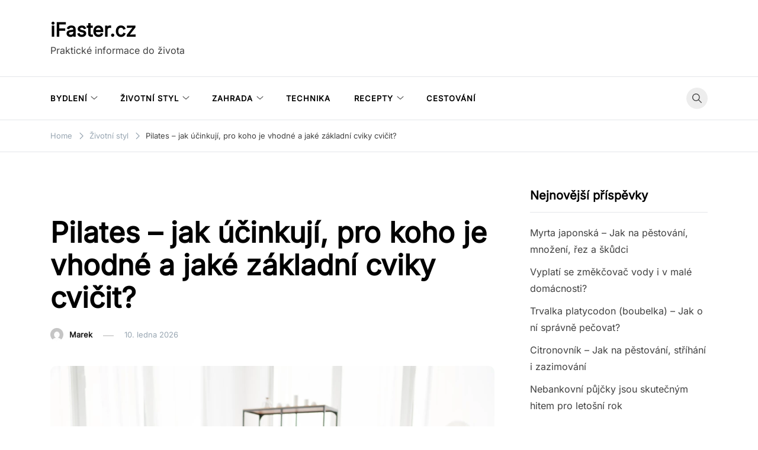

--- FILE ---
content_type: text/html; charset=UTF-8
request_url: https://www.ifaster.cz/pilates/
body_size: 29299
content:
<!doctype html>
<html lang="cs">
<head><meta charset="UTF-8"><script>if(navigator.userAgent.match(/MSIE|Internet Explorer/i)||navigator.userAgent.match(/Trident\/7\..*?rv:11/i)){var href=document.location.href;if(!href.match(/[?&]nowprocket/)){if(href.indexOf("?")==-1){if(href.indexOf("#")==-1){document.location.href=href+"?nowprocket=1"}else{document.location.href=href.replace("#","?nowprocket=1#")}}else{if(href.indexOf("#")==-1){document.location.href=href+"&nowprocket=1"}else{document.location.href=href.replace("#","&nowprocket=1#")}}}}</script><script>(()=>{class RocketLazyLoadScripts{constructor(){this.v="2.0.4",this.userEvents=["keydown","keyup","mousedown","mouseup","mousemove","mouseover","mouseout","touchmove","touchstart","touchend","touchcancel","wheel","click","dblclick","input"],this.attributeEvents=["onblur","onclick","oncontextmenu","ondblclick","onfocus","onmousedown","onmouseenter","onmouseleave","onmousemove","onmouseout","onmouseover","onmouseup","onmousewheel","onscroll","onsubmit"]}async t(){this.i(),this.o(),/iP(ad|hone)/.test(navigator.userAgent)&&this.h(),this.u(),this.l(this),this.m(),this.k(this),this.p(this),this._(),await Promise.all([this.R(),this.L()]),this.lastBreath=Date.now(),this.S(this),this.P(),this.D(),this.O(),this.M(),await this.C(this.delayedScripts.normal),await this.C(this.delayedScripts.defer),await this.C(this.delayedScripts.async),await this.T(),await this.F(),await this.j(),await this.A(),window.dispatchEvent(new Event("rocket-allScriptsLoaded")),this.everythingLoaded=!0,this.lastTouchEnd&&await new Promise(t=>setTimeout(t,500-Date.now()+this.lastTouchEnd)),this.I(),this.H(),this.U(),this.W()}i(){this.CSPIssue=sessionStorage.getItem("rocketCSPIssue"),document.addEventListener("securitypolicyviolation",t=>{this.CSPIssue||"script-src-elem"!==t.violatedDirective||"data"!==t.blockedURI||(this.CSPIssue=!0,sessionStorage.setItem("rocketCSPIssue",!0))},{isRocket:!0})}o(){window.addEventListener("pageshow",t=>{this.persisted=t.persisted,this.realWindowLoadedFired=!0},{isRocket:!0}),window.addEventListener("pagehide",()=>{this.onFirstUserAction=null},{isRocket:!0})}h(){let t;function e(e){t=e}window.addEventListener("touchstart",e,{isRocket:!0}),window.addEventListener("touchend",function i(o){o.changedTouches[0]&&t.changedTouches[0]&&Math.abs(o.changedTouches[0].pageX-t.changedTouches[0].pageX)<10&&Math.abs(o.changedTouches[0].pageY-t.changedTouches[0].pageY)<10&&o.timeStamp-t.timeStamp<200&&(window.removeEventListener("touchstart",e,{isRocket:!0}),window.removeEventListener("touchend",i,{isRocket:!0}),"INPUT"===o.target.tagName&&"text"===o.target.type||(o.target.dispatchEvent(new TouchEvent("touchend",{target:o.target,bubbles:!0})),o.target.dispatchEvent(new MouseEvent("mouseover",{target:o.target,bubbles:!0})),o.target.dispatchEvent(new PointerEvent("click",{target:o.target,bubbles:!0,cancelable:!0,detail:1,clientX:o.changedTouches[0].clientX,clientY:o.changedTouches[0].clientY})),event.preventDefault()))},{isRocket:!0})}q(t){this.userActionTriggered||("mousemove"!==t.type||this.firstMousemoveIgnored?"keyup"===t.type||"mouseover"===t.type||"mouseout"===t.type||(this.userActionTriggered=!0,this.onFirstUserAction&&this.onFirstUserAction()):this.firstMousemoveIgnored=!0),"click"===t.type&&t.preventDefault(),t.stopPropagation(),t.stopImmediatePropagation(),"touchstart"===this.lastEvent&&"touchend"===t.type&&(this.lastTouchEnd=Date.now()),"click"===t.type&&(this.lastTouchEnd=0),this.lastEvent=t.type,t.composedPath&&t.composedPath()[0].getRootNode()instanceof ShadowRoot&&(t.rocketTarget=t.composedPath()[0]),this.savedUserEvents.push(t)}u(){this.savedUserEvents=[],this.userEventHandler=this.q.bind(this),this.userEvents.forEach(t=>window.addEventListener(t,this.userEventHandler,{passive:!1,isRocket:!0})),document.addEventListener("visibilitychange",this.userEventHandler,{isRocket:!0})}U(){this.userEvents.forEach(t=>window.removeEventListener(t,this.userEventHandler,{passive:!1,isRocket:!0})),document.removeEventListener("visibilitychange",this.userEventHandler,{isRocket:!0}),this.savedUserEvents.forEach(t=>{(t.rocketTarget||t.target).dispatchEvent(new window[t.constructor.name](t.type,t))})}m(){const t="return false",e=Array.from(this.attributeEvents,t=>"data-rocket-"+t),i="["+this.attributeEvents.join("],[")+"]",o="[data-rocket-"+this.attributeEvents.join("],[data-rocket-")+"]",s=(e,i,o)=>{o&&o!==t&&(e.setAttribute("data-rocket-"+i,o),e["rocket"+i]=new Function("event",o),e.setAttribute(i,t))};new MutationObserver(t=>{for(const n of t)"attributes"===n.type&&(n.attributeName.startsWith("data-rocket-")||this.everythingLoaded?n.attributeName.startsWith("data-rocket-")&&this.everythingLoaded&&this.N(n.target,n.attributeName.substring(12)):s(n.target,n.attributeName,n.target.getAttribute(n.attributeName))),"childList"===n.type&&n.addedNodes.forEach(t=>{if(t.nodeType===Node.ELEMENT_NODE)if(this.everythingLoaded)for(const i of[t,...t.querySelectorAll(o)])for(const t of i.getAttributeNames())e.includes(t)&&this.N(i,t.substring(12));else for(const e of[t,...t.querySelectorAll(i)])for(const t of e.getAttributeNames())this.attributeEvents.includes(t)&&s(e,t,e.getAttribute(t))})}).observe(document,{subtree:!0,childList:!0,attributeFilter:[...this.attributeEvents,...e]})}I(){this.attributeEvents.forEach(t=>{document.querySelectorAll("[data-rocket-"+t+"]").forEach(e=>{this.N(e,t)})})}N(t,e){const i=t.getAttribute("data-rocket-"+e);i&&(t.setAttribute(e,i),t.removeAttribute("data-rocket-"+e))}k(t){Object.defineProperty(HTMLElement.prototype,"onclick",{get(){return this.rocketonclick||null},set(e){this.rocketonclick=e,this.setAttribute(t.everythingLoaded?"onclick":"data-rocket-onclick","this.rocketonclick(event)")}})}S(t){function e(e,i){let o=e[i];e[i]=null,Object.defineProperty(e,i,{get:()=>o,set(s){t.everythingLoaded?o=s:e["rocket"+i]=o=s}})}e(document,"onreadystatechange"),e(window,"onload"),e(window,"onpageshow");try{Object.defineProperty(document,"readyState",{get:()=>t.rocketReadyState,set(e){t.rocketReadyState=e},configurable:!0}),document.readyState="loading"}catch(t){console.log("WPRocket DJE readyState conflict, bypassing")}}l(t){this.originalAddEventListener=EventTarget.prototype.addEventListener,this.originalRemoveEventListener=EventTarget.prototype.removeEventListener,this.savedEventListeners=[],EventTarget.prototype.addEventListener=function(e,i,o){o&&o.isRocket||!t.B(e,this)&&!t.userEvents.includes(e)||t.B(e,this)&&!t.userActionTriggered||e.startsWith("rocket-")||t.everythingLoaded?t.originalAddEventListener.call(this,e,i,o):(t.savedEventListeners.push({target:this,remove:!1,type:e,func:i,options:o}),"mouseenter"!==e&&"mouseleave"!==e||t.originalAddEventListener.call(this,e,t.savedUserEvents.push,o))},EventTarget.prototype.removeEventListener=function(e,i,o){o&&o.isRocket||!t.B(e,this)&&!t.userEvents.includes(e)||t.B(e,this)&&!t.userActionTriggered||e.startsWith("rocket-")||t.everythingLoaded?t.originalRemoveEventListener.call(this,e,i,o):t.savedEventListeners.push({target:this,remove:!0,type:e,func:i,options:o})}}J(t,e){this.savedEventListeners=this.savedEventListeners.filter(i=>{let o=i.type,s=i.target||window;return e!==o||t!==s||(this.B(o,s)&&(i.type="rocket-"+o),this.$(i),!1)})}H(){EventTarget.prototype.addEventListener=this.originalAddEventListener,EventTarget.prototype.removeEventListener=this.originalRemoveEventListener,this.savedEventListeners.forEach(t=>this.$(t))}$(t){t.remove?this.originalRemoveEventListener.call(t.target,t.type,t.func,t.options):this.originalAddEventListener.call(t.target,t.type,t.func,t.options)}p(t){let e;function i(e){return t.everythingLoaded?e:e.split(" ").map(t=>"load"===t||t.startsWith("load.")?"rocket-jquery-load":t).join(" ")}function o(o){function s(e){const s=o.fn[e];o.fn[e]=o.fn.init.prototype[e]=function(){return this[0]===window&&t.userActionTriggered&&("string"==typeof arguments[0]||arguments[0]instanceof String?arguments[0]=i(arguments[0]):"object"==typeof arguments[0]&&Object.keys(arguments[0]).forEach(t=>{const e=arguments[0][t];delete arguments[0][t],arguments[0][i(t)]=e})),s.apply(this,arguments),this}}if(o&&o.fn&&!t.allJQueries.includes(o)){const e={DOMContentLoaded:[],"rocket-DOMContentLoaded":[]};for(const t in e)document.addEventListener(t,()=>{e[t].forEach(t=>t())},{isRocket:!0});o.fn.ready=o.fn.init.prototype.ready=function(i){function s(){parseInt(o.fn.jquery)>2?setTimeout(()=>i.bind(document)(o)):i.bind(document)(o)}return"function"==typeof i&&(t.realDomReadyFired?!t.userActionTriggered||t.fauxDomReadyFired?s():e["rocket-DOMContentLoaded"].push(s):e.DOMContentLoaded.push(s)),o([])},s("on"),s("one"),s("off"),t.allJQueries.push(o)}e=o}t.allJQueries=[],o(window.jQuery),Object.defineProperty(window,"jQuery",{get:()=>e,set(t){o(t)}})}P(){const t=new Map;document.write=document.writeln=function(e){const i=document.currentScript,o=document.createRange(),s=i.parentElement;let n=t.get(i);void 0===n&&(n=i.nextSibling,t.set(i,n));const c=document.createDocumentFragment();o.setStart(c,0),c.appendChild(o.createContextualFragment(e)),s.insertBefore(c,n)}}async R(){return new Promise(t=>{this.userActionTriggered?t():this.onFirstUserAction=t})}async L(){return new Promise(t=>{document.addEventListener("DOMContentLoaded",()=>{this.realDomReadyFired=!0,t()},{isRocket:!0})})}async j(){return this.realWindowLoadedFired?Promise.resolve():new Promise(t=>{window.addEventListener("load",t,{isRocket:!0})})}M(){this.pendingScripts=[];this.scriptsMutationObserver=new MutationObserver(t=>{for(const e of t)e.addedNodes.forEach(t=>{"SCRIPT"!==t.tagName||t.noModule||t.isWPRocket||this.pendingScripts.push({script:t,promise:new Promise(e=>{const i=()=>{const i=this.pendingScripts.findIndex(e=>e.script===t);i>=0&&this.pendingScripts.splice(i,1),e()};t.addEventListener("load",i,{isRocket:!0}),t.addEventListener("error",i,{isRocket:!0}),setTimeout(i,1e3)})})})}),this.scriptsMutationObserver.observe(document,{childList:!0,subtree:!0})}async F(){await this.X(),this.pendingScripts.length?(await this.pendingScripts[0].promise,await this.F()):this.scriptsMutationObserver.disconnect()}D(){this.delayedScripts={normal:[],async:[],defer:[]},document.querySelectorAll("script[type$=rocketlazyloadscript]").forEach(t=>{t.hasAttribute("data-rocket-src")?t.hasAttribute("async")&&!1!==t.async?this.delayedScripts.async.push(t):t.hasAttribute("defer")&&!1!==t.defer||"module"===t.getAttribute("data-rocket-type")?this.delayedScripts.defer.push(t):this.delayedScripts.normal.push(t):this.delayedScripts.normal.push(t)})}async _(){await this.L();let t=[];document.querySelectorAll("script[type$=rocketlazyloadscript][data-rocket-src]").forEach(e=>{let i=e.getAttribute("data-rocket-src");if(i&&!i.startsWith("data:")){i.startsWith("//")&&(i=location.protocol+i);try{const o=new URL(i).origin;o!==location.origin&&t.push({src:o,crossOrigin:e.crossOrigin||"module"===e.getAttribute("data-rocket-type")})}catch(t){}}}),t=[...new Map(t.map(t=>[JSON.stringify(t),t])).values()],this.Y(t,"preconnect")}async G(t){if(await this.K(),!0!==t.noModule||!("noModule"in HTMLScriptElement.prototype))return new Promise(e=>{let i;function o(){(i||t).setAttribute("data-rocket-status","executed"),e()}try{if(navigator.userAgent.includes("Firefox/")||""===navigator.vendor||this.CSPIssue)i=document.createElement("script"),[...t.attributes].forEach(t=>{let e=t.nodeName;"type"!==e&&("data-rocket-type"===e&&(e="type"),"data-rocket-src"===e&&(e="src"),i.setAttribute(e,t.nodeValue))}),t.text&&(i.text=t.text),t.nonce&&(i.nonce=t.nonce),i.hasAttribute("src")?(i.addEventListener("load",o,{isRocket:!0}),i.addEventListener("error",()=>{i.setAttribute("data-rocket-status","failed-network"),e()},{isRocket:!0}),setTimeout(()=>{i.isConnected||e()},1)):(i.text=t.text,o()),i.isWPRocket=!0,t.parentNode.replaceChild(i,t);else{const i=t.getAttribute("data-rocket-type"),s=t.getAttribute("data-rocket-src");i?(t.type=i,t.removeAttribute("data-rocket-type")):t.removeAttribute("type"),t.addEventListener("load",o,{isRocket:!0}),t.addEventListener("error",i=>{this.CSPIssue&&i.target.src.startsWith("data:")?(console.log("WPRocket: CSP fallback activated"),t.removeAttribute("src"),this.G(t).then(e)):(t.setAttribute("data-rocket-status","failed-network"),e())},{isRocket:!0}),s?(t.fetchPriority="high",t.removeAttribute("data-rocket-src"),t.src=s):t.src="data:text/javascript;base64,"+window.btoa(unescape(encodeURIComponent(t.text)))}}catch(i){t.setAttribute("data-rocket-status","failed-transform"),e()}});t.setAttribute("data-rocket-status","skipped")}async C(t){const e=t.shift();return e?(e.isConnected&&await this.G(e),this.C(t)):Promise.resolve()}O(){this.Y([...this.delayedScripts.normal,...this.delayedScripts.defer,...this.delayedScripts.async],"preload")}Y(t,e){this.trash=this.trash||[];let i=!0;var o=document.createDocumentFragment();t.forEach(t=>{const s=t.getAttribute&&t.getAttribute("data-rocket-src")||t.src;if(s&&!s.startsWith("data:")){const n=document.createElement("link");n.href=s,n.rel=e,"preconnect"!==e&&(n.as="script",n.fetchPriority=i?"high":"low"),t.getAttribute&&"module"===t.getAttribute("data-rocket-type")&&(n.crossOrigin=!0),t.crossOrigin&&(n.crossOrigin=t.crossOrigin),t.integrity&&(n.integrity=t.integrity),t.nonce&&(n.nonce=t.nonce),o.appendChild(n),this.trash.push(n),i=!1}}),document.head.appendChild(o)}W(){this.trash.forEach(t=>t.remove())}async T(){try{document.readyState="interactive"}catch(t){}this.fauxDomReadyFired=!0;try{await this.K(),this.J(document,"readystatechange"),document.dispatchEvent(new Event("rocket-readystatechange")),await this.K(),document.rocketonreadystatechange&&document.rocketonreadystatechange(),await this.K(),this.J(document,"DOMContentLoaded"),document.dispatchEvent(new Event("rocket-DOMContentLoaded")),await this.K(),this.J(window,"DOMContentLoaded"),window.dispatchEvent(new Event("rocket-DOMContentLoaded"))}catch(t){console.error(t)}}async A(){try{document.readyState="complete"}catch(t){}try{await this.K(),this.J(document,"readystatechange"),document.dispatchEvent(new Event("rocket-readystatechange")),await this.K(),document.rocketonreadystatechange&&document.rocketonreadystatechange(),await this.K(),this.J(window,"load"),window.dispatchEvent(new Event("rocket-load")),await this.K(),window.rocketonload&&window.rocketonload(),await this.K(),this.allJQueries.forEach(t=>t(window).trigger("rocket-jquery-load")),await this.K(),this.J(window,"pageshow");const t=new Event("rocket-pageshow");t.persisted=this.persisted,window.dispatchEvent(t),await this.K(),window.rocketonpageshow&&window.rocketonpageshow({persisted:this.persisted})}catch(t){console.error(t)}}async K(){Date.now()-this.lastBreath>45&&(await this.X(),this.lastBreath=Date.now())}async X(){return document.hidden?new Promise(t=>setTimeout(t)):new Promise(t=>requestAnimationFrame(t))}B(t,e){return e===document&&"readystatechange"===t||(e===document&&"DOMContentLoaded"===t||(e===window&&"DOMContentLoaded"===t||(e===window&&"load"===t||e===window&&"pageshow"===t)))}static run(){(new RocketLazyLoadScripts).t()}}RocketLazyLoadScripts.run()})();</script>
	
	<meta name="viewport" content="width=device-width, initial-scale=1">
	<link rel="profile" href="https://gmpg.org/xfn/11">

	<noscript><style id="rocket-lazyload-nojs-css">.rll-youtube-player, [data-lazy-src]{display:none !important;}</style></noscript><meta name='robots' content='index, follow, max-snippet:-1, max-image-preview:large, max-video-preview:-1' />
	<style></style>
	
	<!-- This site is optimized with the Yoast SEO plugin v26.8 - https://yoast.com/product/yoast-seo-wordpress/ -->
	<title>Pilates – jak účinkují, pro koho je vhodné a jaké základní cviky cvičit? - iFaster.cz</title>
<link data-rocket-prefetch href="https://pagead2.googlesyndication.com" rel="dns-prefetch">
<link data-rocket-prefetch href="https://fonts.googleapis.com" rel="dns-prefetch">
<link data-rocket-preload as="style" href="https://fonts.googleapis.com/css?family=Inter%3Aregular%7CInter%3Aregular&#038;subset=latin&#038;display=swap" rel="preload">
<link href="https://fonts.googleapis.com/css?family=Inter%3Aregular%7CInter%3Aregular&#038;subset=latin&#038;display=swap" media="print" onload="this.media=&#039;all&#039;" rel="stylesheet">
<style id="wpr-usedcss">img:is([sizes=auto i],[sizes^="auto," i]){contain-intrinsic-size:3000px 1500px}img.emoji{display:inline!important;border:none!important;box-shadow:none!important;height:1em!important;width:1em!important;margin:0 .07em!important;vertical-align:-.1em!important;background:0 0!important;padding:0!important}:where(.wp-block-button__link){border-radius:9999px;box-shadow:none;padding:calc(.667em + 2px) calc(1.333em + 2px);text-decoration:none}:root :where(.wp-block-button .wp-block-button__link.is-style-outline),:root :where(.wp-block-button.is-style-outline>.wp-block-button__link){border:2px solid;padding:.667em 1.333em}:root :where(.wp-block-button .wp-block-button__link.is-style-outline:not(.has-text-color)),:root :where(.wp-block-button.is-style-outline>.wp-block-button__link:not(.has-text-color)){color:currentColor}:root :where(.wp-block-button .wp-block-button__link.is-style-outline:not(.has-background)),:root :where(.wp-block-button.is-style-outline>.wp-block-button__link:not(.has-background)){background-color:initial;background-image:none}:where(.wp-block-calendar table:not(.has-background) th){background:#ddd}:where(.wp-block-columns){margin-bottom:1.75em}:where(.wp-block-columns.has-background){padding:1.25em 2.375em}:where(.wp-block-post-comments input[type=submit]){border:none}:where(.wp-block-cover-image:not(.has-text-color)),:where(.wp-block-cover:not(.has-text-color)){color:#fff}:where(.wp-block-cover-image.is-light:not(.has-text-color)),:where(.wp-block-cover.is-light:not(.has-text-color)){color:#000}:root :where(.wp-block-cover h1:not(.has-text-color)),:root :where(.wp-block-cover h2:not(.has-text-color)),:root :where(.wp-block-cover h3:not(.has-text-color)),:root :where(.wp-block-cover h4:not(.has-text-color)),:root :where(.wp-block-cover h5:not(.has-text-color)),:root :where(.wp-block-cover h6:not(.has-text-color)),:root :where(.wp-block-cover p:not(.has-text-color)){color:inherit}:where(.wp-block-file){margin-bottom:1.5em}:where(.wp-block-file__button){border-radius:2em;display:inline-block;padding:.5em 1em}:where(.wp-block-file__button):is(a):active,:where(.wp-block-file__button):is(a):focus,:where(.wp-block-file__button):is(a):hover,:where(.wp-block-file__button):is(a):visited{box-shadow:none;color:#fff;opacity:.85;text-decoration:none}:where(.wp-block-group.wp-block-group-is-layout-constrained){position:relative}.wp-block-image>a,.wp-block-image>figure>a{display:inline-block}.wp-block-image img{box-sizing:border-box;height:auto;max-width:100%;vertical-align:bottom}@media not (prefers-reduced-motion){.wp-block-image img.hide{visibility:hidden}}.wp-block-image.aligncenter{text-align:center}.wp-block-image .aligncenter,.wp-block-image.aligncenter{display:table}.wp-block-image .aligncenter>figcaption,.wp-block-image.aligncenter>figcaption{caption-side:bottom;display:table-caption}.wp-block-image .aligncenter{margin-left:auto;margin-right:auto}.wp-block-image :where(figcaption){margin-bottom:1em;margin-top:.5em}:root :where(.wp-block-image.is-style-rounded img,.wp-block-image .is-style-rounded img){border-radius:9999px}.wp-block-image figure{margin:0}:where(.wp-block-latest-comments:not([style*=line-height] .wp-block-latest-comments__comment)){line-height:1.1}:where(.wp-block-latest-comments:not([style*=line-height] .wp-block-latest-comments__comment-excerpt p)){line-height:1.8}:root :where(.wp-block-latest-posts.is-grid){padding:0}:root :where(.wp-block-latest-posts.wp-block-latest-posts__list){padding-left:0}ol,ul{box-sizing:border-box}:root :where(.wp-block-list.has-background){padding:1.25em 2.375em}:where(.wp-block-navigation.has-background .wp-block-navigation-item a:not(.wp-element-button)),:where(.wp-block-navigation.has-background .wp-block-navigation-submenu a:not(.wp-element-button)){padding:.5em 1em}:where(.wp-block-navigation .wp-block-navigation__submenu-container .wp-block-navigation-item a:not(.wp-element-button)),:where(.wp-block-navigation .wp-block-navigation__submenu-container .wp-block-navigation-submenu a:not(.wp-element-button)),:where(.wp-block-navigation .wp-block-navigation__submenu-container .wp-block-navigation-submenu button.wp-block-navigation-item__content),:where(.wp-block-navigation .wp-block-navigation__submenu-container .wp-block-pages-list__item button.wp-block-navigation-item__content){padding:.5em 1em}:root :where(p.has-background){padding:1.25em 2.375em}:where(p.has-text-color:not(.has-link-color)) a{color:inherit}:where(.wp-block-post-comments-form) input:not([type=submit]),:where(.wp-block-post-comments-form) textarea{border:1px solid #949494;font-family:inherit;font-size:1em}:where(.wp-block-post-comments-form) input:where(:not([type=submit]):not([type=checkbox])),:where(.wp-block-post-comments-form) textarea{padding:calc(.667em + 2px)}:where(.wp-block-post-excerpt){box-sizing:border-box;margin-bottom:var(--wp--style--block-gap);margin-top:var(--wp--style--block-gap)}:where(.wp-block-preformatted.has-background){padding:1.25em 2.375em}:where(.wp-block-search__button){border:1px solid #ccc;padding:6px 10px}:where(.wp-block-search__input){font-family:inherit;font-size:inherit;font-style:inherit;font-weight:inherit;letter-spacing:inherit;line-height:inherit;text-transform:inherit}:where(.wp-block-search__button-inside .wp-block-search__inside-wrapper){border:1px solid #949494;box-sizing:border-box;padding:4px}:where(.wp-block-search__button-inside .wp-block-search__inside-wrapper) .wp-block-search__input{border:none;border-radius:0;padding:0 4px}:where(.wp-block-search__button-inside .wp-block-search__inside-wrapper) .wp-block-search__input:focus{outline:0}:where(.wp-block-search__button-inside .wp-block-search__inside-wrapper) :where(.wp-block-search__button){padding:4px 8px}:root :where(.wp-block-separator.is-style-dots){height:auto;line-height:1;text-align:center}:root :where(.wp-block-separator.is-style-dots):before{color:currentColor;content:"···";font-family:serif;font-size:1.5em;letter-spacing:2em;padding-left:2em}:root :where(.wp-block-site-logo.is-style-rounded){border-radius:9999px}:where(.wp-block-social-links:not(.is-style-logos-only)) .wp-social-link{background-color:#f0f0f0;color:#444}:where(.wp-block-social-links:not(.is-style-logos-only)) .wp-social-link-amazon{background-color:#f90;color:#fff}:where(.wp-block-social-links:not(.is-style-logos-only)) .wp-social-link-bandcamp{background-color:#1ea0c3;color:#fff}:where(.wp-block-social-links:not(.is-style-logos-only)) .wp-social-link-behance{background-color:#0757fe;color:#fff}:where(.wp-block-social-links:not(.is-style-logos-only)) .wp-social-link-bluesky{background-color:#0a7aff;color:#fff}:where(.wp-block-social-links:not(.is-style-logos-only)) .wp-social-link-codepen{background-color:#1e1f26;color:#fff}:where(.wp-block-social-links:not(.is-style-logos-only)) .wp-social-link-deviantart{background-color:#02e49b;color:#fff}:where(.wp-block-social-links:not(.is-style-logos-only)) .wp-social-link-discord{background-color:#5865f2;color:#fff}:where(.wp-block-social-links:not(.is-style-logos-only)) .wp-social-link-dribbble{background-color:#e94c89;color:#fff}:where(.wp-block-social-links:not(.is-style-logos-only)) .wp-social-link-dropbox{background-color:#4280ff;color:#fff}:where(.wp-block-social-links:not(.is-style-logos-only)) .wp-social-link-etsy{background-color:#f45800;color:#fff}:where(.wp-block-social-links:not(.is-style-logos-only)) .wp-social-link-facebook{background-color:#0866ff;color:#fff}:where(.wp-block-social-links:not(.is-style-logos-only)) .wp-social-link-fivehundredpx{background-color:#000;color:#fff}:where(.wp-block-social-links:not(.is-style-logos-only)) .wp-social-link-flickr{background-color:#0461dd;color:#fff}:where(.wp-block-social-links:not(.is-style-logos-only)) .wp-social-link-foursquare{background-color:#e65678;color:#fff}:where(.wp-block-social-links:not(.is-style-logos-only)) .wp-social-link-github{background-color:#24292d;color:#fff}:where(.wp-block-social-links:not(.is-style-logos-only)) .wp-social-link-goodreads{background-color:#eceadd;color:#382110}:where(.wp-block-social-links:not(.is-style-logos-only)) .wp-social-link-google{background-color:#ea4434;color:#fff}:where(.wp-block-social-links:not(.is-style-logos-only)) .wp-social-link-gravatar{background-color:#1d4fc4;color:#fff}:where(.wp-block-social-links:not(.is-style-logos-only)) .wp-social-link-instagram{background-color:#f00075;color:#fff}:where(.wp-block-social-links:not(.is-style-logos-only)) .wp-social-link-lastfm{background-color:#e21b24;color:#fff}:where(.wp-block-social-links:not(.is-style-logos-only)) .wp-social-link-linkedin{background-color:#0d66c2;color:#fff}:where(.wp-block-social-links:not(.is-style-logos-only)) .wp-social-link-mastodon{background-color:#3288d4;color:#fff}:where(.wp-block-social-links:not(.is-style-logos-only)) .wp-social-link-medium{background-color:#000;color:#fff}:where(.wp-block-social-links:not(.is-style-logos-only)) .wp-social-link-meetup{background-color:#f6405f;color:#fff}:where(.wp-block-social-links:not(.is-style-logos-only)) .wp-social-link-patreon{background-color:#000;color:#fff}:where(.wp-block-social-links:not(.is-style-logos-only)) .wp-social-link-pinterest{background-color:#e60122;color:#fff}:where(.wp-block-social-links:not(.is-style-logos-only)) .wp-social-link-pocket{background-color:#ef4155;color:#fff}:where(.wp-block-social-links:not(.is-style-logos-only)) .wp-social-link-reddit{background-color:#ff4500;color:#fff}:where(.wp-block-social-links:not(.is-style-logos-only)) .wp-social-link-skype{background-color:#0478d7;color:#fff}:where(.wp-block-social-links:not(.is-style-logos-only)) .wp-social-link-snapchat{background-color:#fefc00;color:#fff;stroke:#000}:where(.wp-block-social-links:not(.is-style-logos-only)) .wp-social-link-soundcloud{background-color:#ff5600;color:#fff}:where(.wp-block-social-links:not(.is-style-logos-only)) .wp-social-link-spotify{background-color:#1bd760;color:#fff}:where(.wp-block-social-links:not(.is-style-logos-only)) .wp-social-link-telegram{background-color:#2aabee;color:#fff}:where(.wp-block-social-links:not(.is-style-logos-only)) .wp-social-link-threads{background-color:#000;color:#fff}:where(.wp-block-social-links:not(.is-style-logos-only)) .wp-social-link-tiktok{background-color:#000;color:#fff}:where(.wp-block-social-links:not(.is-style-logos-only)) .wp-social-link-tumblr{background-color:#011835;color:#fff}:where(.wp-block-social-links:not(.is-style-logos-only)) .wp-social-link-twitch{background-color:#6440a4;color:#fff}:where(.wp-block-social-links:not(.is-style-logos-only)) .wp-social-link-twitter{background-color:#1da1f2;color:#fff}:where(.wp-block-social-links:not(.is-style-logos-only)) .wp-social-link-vimeo{background-color:#1eb7ea;color:#fff}:where(.wp-block-social-links:not(.is-style-logos-only)) .wp-social-link-vk{background-color:#4680c2;color:#fff}:where(.wp-block-social-links:not(.is-style-logos-only)) .wp-social-link-wordpress{background-color:#3499cd;color:#fff}:where(.wp-block-social-links:not(.is-style-logos-only)) .wp-social-link-whatsapp{background-color:#25d366;color:#fff}:where(.wp-block-social-links:not(.is-style-logos-only)) .wp-social-link-x{background-color:#000;color:#fff}:where(.wp-block-social-links:not(.is-style-logos-only)) .wp-social-link-yelp{background-color:#d32422;color:#fff}:where(.wp-block-social-links:not(.is-style-logos-only)) .wp-social-link-youtube{background-color:red;color:#fff}:where(.wp-block-social-links.is-style-logos-only) .wp-social-link{background:0 0}:where(.wp-block-social-links.is-style-logos-only) .wp-social-link svg{height:1.25em;width:1.25em}:where(.wp-block-social-links.is-style-logos-only) .wp-social-link-amazon{color:#f90}:where(.wp-block-social-links.is-style-logos-only) .wp-social-link-bandcamp{color:#1ea0c3}:where(.wp-block-social-links.is-style-logos-only) .wp-social-link-behance{color:#0757fe}:where(.wp-block-social-links.is-style-logos-only) .wp-social-link-bluesky{color:#0a7aff}:where(.wp-block-social-links.is-style-logos-only) .wp-social-link-codepen{color:#1e1f26}:where(.wp-block-social-links.is-style-logos-only) .wp-social-link-deviantart{color:#02e49b}:where(.wp-block-social-links.is-style-logos-only) .wp-social-link-discord{color:#5865f2}:where(.wp-block-social-links.is-style-logos-only) .wp-social-link-dribbble{color:#e94c89}:where(.wp-block-social-links.is-style-logos-only) .wp-social-link-dropbox{color:#4280ff}:where(.wp-block-social-links.is-style-logos-only) .wp-social-link-etsy{color:#f45800}:where(.wp-block-social-links.is-style-logos-only) .wp-social-link-facebook{color:#0866ff}:where(.wp-block-social-links.is-style-logos-only) .wp-social-link-fivehundredpx{color:#000}:where(.wp-block-social-links.is-style-logos-only) .wp-social-link-flickr{color:#0461dd}:where(.wp-block-social-links.is-style-logos-only) .wp-social-link-foursquare{color:#e65678}:where(.wp-block-social-links.is-style-logos-only) .wp-social-link-github{color:#24292d}:where(.wp-block-social-links.is-style-logos-only) .wp-social-link-goodreads{color:#382110}:where(.wp-block-social-links.is-style-logos-only) .wp-social-link-google{color:#ea4434}:where(.wp-block-social-links.is-style-logos-only) .wp-social-link-gravatar{color:#1d4fc4}:where(.wp-block-social-links.is-style-logos-only) .wp-social-link-instagram{color:#f00075}:where(.wp-block-social-links.is-style-logos-only) .wp-social-link-lastfm{color:#e21b24}:where(.wp-block-social-links.is-style-logos-only) .wp-social-link-linkedin{color:#0d66c2}:where(.wp-block-social-links.is-style-logos-only) .wp-social-link-mastodon{color:#3288d4}:where(.wp-block-social-links.is-style-logos-only) .wp-social-link-medium{color:#000}:where(.wp-block-social-links.is-style-logos-only) .wp-social-link-meetup{color:#f6405f}:where(.wp-block-social-links.is-style-logos-only) .wp-social-link-patreon{color:#000}:where(.wp-block-social-links.is-style-logos-only) .wp-social-link-pinterest{color:#e60122}:where(.wp-block-social-links.is-style-logos-only) .wp-social-link-pocket{color:#ef4155}:where(.wp-block-social-links.is-style-logos-only) .wp-social-link-reddit{color:#ff4500}:where(.wp-block-social-links.is-style-logos-only) .wp-social-link-skype{color:#0478d7}:where(.wp-block-social-links.is-style-logos-only) .wp-social-link-snapchat{color:#fff;stroke:#000}:where(.wp-block-social-links.is-style-logos-only) .wp-social-link-soundcloud{color:#ff5600}:where(.wp-block-social-links.is-style-logos-only) .wp-social-link-spotify{color:#1bd760}:where(.wp-block-social-links.is-style-logos-only) .wp-social-link-telegram{color:#2aabee}:where(.wp-block-social-links.is-style-logos-only) .wp-social-link-threads{color:#000}:where(.wp-block-social-links.is-style-logos-only) .wp-social-link-tiktok{color:#000}:where(.wp-block-social-links.is-style-logos-only) .wp-social-link-tumblr{color:#011835}:where(.wp-block-social-links.is-style-logos-only) .wp-social-link-twitch{color:#6440a4}:where(.wp-block-social-links.is-style-logos-only) .wp-social-link-twitter{color:#1da1f2}:where(.wp-block-social-links.is-style-logos-only) .wp-social-link-vimeo{color:#1eb7ea}:where(.wp-block-social-links.is-style-logos-only) .wp-social-link-vk{color:#4680c2}:where(.wp-block-social-links.is-style-logos-only) .wp-social-link-whatsapp{color:#25d366}:where(.wp-block-social-links.is-style-logos-only) .wp-social-link-wordpress{color:#3499cd}:where(.wp-block-social-links.is-style-logos-only) .wp-social-link-x{color:#000}:where(.wp-block-social-links.is-style-logos-only) .wp-social-link-yelp{color:#d32422}:where(.wp-block-social-links.is-style-logos-only) .wp-social-link-youtube{color:red}:root :where(.wp-block-social-links .wp-social-link a){padding:.25em}:root :where(.wp-block-social-links.is-style-logos-only .wp-social-link a){padding:0}:root :where(.wp-block-social-links.is-style-pill-shape .wp-social-link a){padding-left:.6666666667em;padding-right:.6666666667em}:root :where(.wp-block-tag-cloud.is-style-outline){display:flex;flex-wrap:wrap;gap:1ch}:root :where(.wp-block-tag-cloud.is-style-outline a){border:1px solid;font-size:unset!important;margin-right:0;padding:1ch 2ch;text-decoration:none!important}:root :where(.wp-block-table-of-contents){box-sizing:border-box}:where(.wp-block-term-description){box-sizing:border-box;margin-bottom:var(--wp--style--block-gap);margin-top:var(--wp--style--block-gap)}:where(pre.wp-block-verse){font-family:inherit}.entry-content{counter-reset:footnotes}:root{--wp--preset--font-size--normal:16px;--wp--preset--font-size--huge:42px}.aligncenter{clear:both}.screen-reader-text{border:0;clip-path:inset(50%);height:1px;margin:-1px;overflow:hidden;padding:0;position:absolute;width:1px;word-wrap:normal!important}.screen-reader-text:focus{background-color:#ddd;clip-path:none;color:#444;display:block;font-size:1em;height:auto;left:5px;line-height:normal;padding:15px 23px 14px;text-decoration:none;top:5px;width:auto;z-index:100000}html :where(.has-border-color){border-style:solid}html :where([style*=border-top-color]){border-top-style:solid}html :where([style*=border-right-color]){border-right-style:solid}html :where([style*=border-bottom-color]){border-bottom-style:solid}html :where([style*=border-left-color]){border-left-style:solid}html :where([style*=border-width]){border-style:solid}html :where([style*=border-top-width]){border-top-style:solid}html :where([style*=border-right-width]){border-right-style:solid}html :where([style*=border-bottom-width]){border-bottom-style:solid}html :where([style*=border-left-width]){border-left-style:solid}html :where(img[class*=wp-image-]){height:auto;max-width:100%}:where(figure){margin:0 0 1em}html :where(.is-position-sticky){--wp-admin--admin-bar--position-offset:var(--wp-admin--admin-bar--height,0px)}@media screen and (max-width:600px){html :where(.is-position-sticky){--wp-admin--admin-bar--position-offset:0px}}:root{--wp--preset--aspect-ratio--square:1;--wp--preset--aspect-ratio--4-3:4/3;--wp--preset--aspect-ratio--3-4:3/4;--wp--preset--aspect-ratio--3-2:3/2;--wp--preset--aspect-ratio--2-3:2/3;--wp--preset--aspect-ratio--16-9:16/9;--wp--preset--aspect-ratio--9-16:9/16;--wp--preset--color--black:#000000;--wp--preset--color--cyan-bluish-gray:#abb8c3;--wp--preset--color--white:#ffffff;--wp--preset--color--pale-pink:#f78da7;--wp--preset--color--vivid-red:#cf2e2e;--wp--preset--color--luminous-vivid-orange:#ff6900;--wp--preset--color--luminous-vivid-amber:#fcb900;--wp--preset--color--light-green-cyan:#7bdcb5;--wp--preset--color--vivid-green-cyan:#00d084;--wp--preset--color--pale-cyan-blue:#8ed1fc;--wp--preset--color--vivid-cyan-blue:#0693e3;--wp--preset--color--vivid-purple:#9b51e0;--wp--preset--gradient--vivid-cyan-blue-to-vivid-purple:linear-gradient(135deg,rgba(6, 147, 227, 1) 0%,rgb(155, 81, 224) 100%);--wp--preset--gradient--light-green-cyan-to-vivid-green-cyan:linear-gradient(135deg,rgb(122, 220, 180) 0%,rgb(0, 208, 130) 100%);--wp--preset--gradient--luminous-vivid-amber-to-luminous-vivid-orange:linear-gradient(135deg,rgba(252, 185, 0, 1) 0%,rgba(255, 105, 0, 1) 100%);--wp--preset--gradient--luminous-vivid-orange-to-vivid-red:linear-gradient(135deg,rgba(255, 105, 0, 1) 0%,rgb(207, 46, 46) 100%);--wp--preset--gradient--very-light-gray-to-cyan-bluish-gray:linear-gradient(135deg,rgb(238, 238, 238) 0%,rgb(169, 184, 195) 100%);--wp--preset--gradient--cool-to-warm-spectrum:linear-gradient(135deg,rgb(74, 234, 220) 0%,rgb(151, 120, 209) 20%,rgb(207, 42, 186) 40%,rgb(238, 44, 130) 60%,rgb(251, 105, 98) 80%,rgb(254, 248, 76) 100%);--wp--preset--gradient--blush-light-purple:linear-gradient(135deg,rgb(255, 206, 236) 0%,rgb(152, 150, 240) 100%);--wp--preset--gradient--blush-bordeaux:linear-gradient(135deg,rgb(254, 205, 165) 0%,rgb(254, 45, 45) 50%,rgb(107, 0, 62) 100%);--wp--preset--gradient--luminous-dusk:linear-gradient(135deg,rgb(255, 203, 112) 0%,rgb(199, 81, 192) 50%,rgb(65, 88, 208) 100%);--wp--preset--gradient--pale-ocean:linear-gradient(135deg,rgb(255, 245, 203) 0%,rgb(182, 227, 212) 50%,rgb(51, 167, 181) 100%);--wp--preset--gradient--electric-grass:linear-gradient(135deg,rgb(202, 248, 128) 0%,rgb(113, 206, 126) 100%);--wp--preset--gradient--midnight:linear-gradient(135deg,rgb(2, 3, 129) 0%,rgb(40, 116, 252) 100%);--wp--preset--font-size--small:var(--font-size-sm);--wp--preset--font-size--medium:20px;--wp--preset--font-size--large:var(--font-size-lg);--wp--preset--font-size--x-large:42px;--wp--preset--font-size--normal:var(--font-size-md);--wp--preset--font-size--larger:var(--font-size-xl);--wp--preset--font-size--extra-large:var(--font-size-2xl);--wp--preset--font-size--huge:var(--font-size-3xl);--wp--preset--font-size--gigantic:var(--font-size-4xl);--wp--preset--spacing--20:0.44rem;--wp--preset--spacing--30:0.67rem;--wp--preset--spacing--40:1rem;--wp--preset--spacing--50:1.5rem;--wp--preset--spacing--60:2.25rem;--wp--preset--spacing--70:3.38rem;--wp--preset--spacing--80:5.06rem;--wp--preset--shadow--natural:6px 6px 9px rgba(0, 0, 0, .2);--wp--preset--shadow--deep:12px 12px 50px rgba(0, 0, 0, .4);--wp--preset--shadow--sharp:6px 6px 0px rgba(0, 0, 0, .2);--wp--preset--shadow--outlined:6px 6px 0px -3px rgba(255, 255, 255, 1),6px 6px rgba(0, 0, 0, 1);--wp--preset--shadow--crisp:6px 6px 0px rgba(0, 0, 0, 1)}:where(.is-layout-flex){gap:.5em}:where(.is-layout-grid){gap:.5em}:where(.wp-block-post-template.is-layout-flex){gap:1.25em}:where(.wp-block-post-template.is-layout-grid){gap:1.25em}:where(.wp-block-columns.is-layout-flex){gap:2em}:where(.wp-block-columns.is-layout-grid){gap:2em}:root :where(.wp-block-pullquote){font-size:1.5em;line-height:1.6}@font-face{font-family:Inter;font-style:normal;font-weight:400;font-display:swap;src:url(https://fonts.gstatic.com/s/inter/v20/UcCO3FwrK3iLTeHuS_nVMrMxCp50SjIw2boKoduKmMEVuLyfAZFhiI2B.woff2) format('woff2');unicode-range:U+0100-02BA,U+02BD-02C5,U+02C7-02CC,U+02CE-02D7,U+02DD-02FF,U+0304,U+0308,U+0329,U+1D00-1DBF,U+1E00-1E9F,U+1EF2-1EFF,U+2020,U+20A0-20AB,U+20AD-20C0,U+2113,U+2C60-2C7F,U+A720-A7FF}@font-face{font-family:Inter;font-style:normal;font-weight:400;font-display:swap;src:url(https://fonts.gstatic.com/s/inter/v20/UcCO3FwrK3iLTeHuS_nVMrMxCp50SjIw2boKoduKmMEVuLyfAZ9hiA.woff2) format('woff2');unicode-range:U+0000-00FF,U+0131,U+0152-0153,U+02BB-02BC,U+02C6,U+02DA,U+02DC,U+0304,U+0308,U+0329,U+2000-206F,U+20AC,U+2122,U+2191,U+2193,U+2212,U+2215,U+FEFF,U+FFFD}:root{--post-elements-spacing:12px;--color-accent:#3861fc;--color-accent-dark:#1b3cb4;--color-secondary:#3ca273;--color-borders:#e4e6ea;--color-light-background:#eef0f5;--color-gray:#97a5b1;--color-dark-bg:#181a24;--color-white:#ffffff;--color-white-text:#ffffff;--color-headings:#000;--color-text:#404040;--font-size-sm:0.8125rem;--font-size-md:1rem;--font-size-lg:1.25rem;--font-size-xl:1.5rem;--font-size-2xl:2rem;--font-size-3xl:2.375rem;--font-size-4xl:3rem;--body-line-height:1.76;--headings-line-height:1.3;--headings-small-line-height:1.15}html{line-height:1.15;-webkit-text-size-adjust:100%}body{margin:0}main{display:block}h1{font-size:2em;margin:.67em 0}a{background-color:transparent}b{font-weight:bolder}code{font-family:monospace,monospace;font-size:1em}small{font-size:80%}img{border-style:none}button,input,textarea{font-family:inherit;font-size:100%;line-height:1.15;margin:0}button,input{overflow:visible}button{text-transform:none}[type=button],[type=submit],button{-webkit-appearance:button}[type=button]::-moz-focus-inner,[type=submit]::-moz-focus-inner,button::-moz-focus-inner{border-style:none;padding:0}[type=button]:-moz-focusring,[type=submit]:-moz-focusring,button:-moz-focusring{outline:ButtonText dotted 1px}textarea{overflow:auto}[type=number]::-webkit-inner-spin-button,[type=number]::-webkit-outer-spin-button{height:auto}[type=search]{-webkit-appearance:textfield;outline-offset:-2px}[type=search]::-webkit-search-decoration{-webkit-appearance:none}::-webkit-file-upload-button{-webkit-appearance:button;font:inherit}[hidden]{display:none}html{-webkit-box-sizing:border-box;box-sizing:border-box}body,button,input,textarea{color:var(--color-text);font-family:Inter,sans-serif;font-size:16px;line-height:var(--body-line-height)}body{-webkit-font-smoothing:antialiased}.site-title,h1,h2,h3,h4{color:var(--color-headings);clear:both;font-family:Inter,sans-serif;line-height:var(--headings-line-height);font-weight:600}h1{font-size:var(--font-size-4xl);line-height:var(--headings-small-line-height);margin:20px 0}h2{font-size:var(--font-size-3xl);margin:16px 0}h3{font-size:var(--font-size-2xl)}h4{font-size:var(--font-size-xl)}h3,h4{margin:14px 0}.entry-content h1{margin-top:46px;margin-bottom:32px}.entry-content h2{margin-top:38px;margin-bottom:24px}.entry-content h3{margin-top:34px;margin-bottom:20px}.entry-content h4{margin-top:30px}p{margin-top:0;margin-bottom:30px}cite{font-style:italic}.voluto-icon{vertical-align:middle;fill:var(--color-text)}.voluto-icon svg{width:16px;height:16px}code{font-family:monaco,consolas,"Andale Mono","DejaVu Sans Mono",monospace}ins{background:#fff9c0;text-decoration:none}body{background:var(--color-white)}ol,ul{margin:0 0 20px;padding-left:20px}ol li,ul li{padding-bottom:5px}ul{list-style:disc}ol{list-style:decimal}li>ol,li>ul{margin:0;padding-left:20px}iframe,object{max-width:100%}img{height:auto;max-width:100%;vertical-align:top}figure{margin:0 0 1em}a{color:var(--color-accent);text-decoration:none;-webkit-transition:color .3s;transition:color .3s}a:visited{color:var(--color-accent)}a:active,a:focus,a:hover{color:var(--color-accent-dark)}a:focus{outline:dotted thin}a:active,a:hover{outline:0}.entry-content a{text-decoration:underline}a.button{text-decoration:none}.button,.widget .button,button,input[type=button],input[type=submit]{border:0;-webkit-box-shadow:none;box-shadow:none;background:var(--color-accent);color:#fff;padding:11px 24px;cursor:pointer;display:inline-block;-webkit-transition:.3s;transition:all .3s;border-radius:0;height:auto;border-radius:5px;letter-spacing:0;font-weight:600}.button:hover,.widget .button:hover,button:hover,input[type=button]:hover,input[type=submit]:hover{color:#fff;background-color:var(--color-accent-dark)}.button:active,.button:focus,.button:visited,.widget .button:active,.widget .button:focus,.widget .button:visited,button:active,button:focus,button:visited,input[type=button]:active,input[type=button]:focus,input[type=button]:visited,input[type=submit]:active,input[type=submit]:focus,input[type=submit]:visited{color:#fff}input[type=email],input[type=number],input[type=range],input[type=search],input[type=text],input[type=url],textarea{color:#666;border:1px solid var(--color-borders);border-radius:0;padding:10px 16px;border-radius:5px;max-width:100%}input[type=email]:focus,input[type=number]:focus,input[type=range]:focus,input[type=search]:focus,input[type=text]:focus,input[type=url]:focus,textarea:focus{color:#111}textarea{width:100%}.voluto-main-container{display:-webkit-box;display:-ms-flexbox;display:flex;-ms-flex-wrap:wrap;flex-wrap:wrap;margin-top:60px;margin-bottom:120px}.v-align{display:-webkit-box;display:-ms-flexbox;display:flex;-webkit-box-align:center;-ms-flex-align:center;align-items:center}.site-main{padding-right:60px;width:calc(100% - 300px)}.site-main.col-md-12{padding-right:15px}html{-webkit-box-sizing:border-box;box-sizing:border-box;-ms-overflow-style:scrollbar}*,::after,::before{-webkit-box-sizing:inherit;box-sizing:inherit}.container{width:100%;padding-right:15px;padding-left:15px;margin-right:auto;margin-left:auto}@media (min-width:576px){.container{max-width:540px}}@media (min-width:768px){.container{max-width:720px}}@media (min-width:992px){.container{max-width:960px}}@media (min-width:1200px){.container{max-width:1140px}}.row{display:-ms-flexbox;display:-webkit-box;display:flex;-ms-flex-wrap:wrap;flex-wrap:wrap;margin-right:-15px;margin-left:-15px}.col,.col-10,.col-12,.col-2,.col-3,.col-4,.col-8,.col-9,.col-md-12,.col-md-4,.col-md-6,.col-md-8{position:relative;width:100%;padding-right:15px;padding-left:15px}.col{-ms-flex-preferred-size:0;flex-basis:0;-ms-flex-positive:1;-webkit-box-flex:1;flex-grow:1;max-width:100%}.col-2{-ms-flex:0 0 16.666667%;-webkit-box-flex:0;flex:0 0 16.666667%;max-width:16.666667%}.col-3{-ms-flex:0 0 25%;-webkit-box-flex:0;flex:0 0 25%;max-width:25%}.col-4{-ms-flex:0 0 33.333333%;-webkit-box-flex:0;flex:0 0 33.333333%;max-width:33.333333%}.col-8{-ms-flex:0 0 66.666667%;-webkit-box-flex:0;flex:0 0 66.666667%;max-width:66.666667%}.col-9{-ms-flex:0 0 75%;-webkit-box-flex:0;flex:0 0 75%;max-width:75%}.col-10{-ms-flex:0 0 83.333333%;-webkit-box-flex:0;flex:0 0 83.333333%;max-width:83.333333%}.col-12{-ms-flex:0 0 100%;-webkit-box-flex:0;flex:0 0 100%;max-width:100%}@media (min-width:768px){.col-md-4{-ms-flex:0 0 33.333333%;-webkit-box-flex:0;flex:0 0 33.333333%;max-width:33.333333%}.col-md-6{-ms-flex:0 0 50%;-webkit-box-flex:0;flex:0 0 50%;max-width:50%}.col-md-8{-ms-flex:0 0 66.666667%;-webkit-box-flex:0;flex:0 0 66.666667%;max-width:66.666667%}.col-md-12{-ms-flex:0 0 100%;-webkit-box-flex:0;flex:0 0 100%;max-width:100%}}.main-navigation{display:block;width:100%}.main-navigation ul{display:none;list-style:none;margin:0;padding-left:0}.main-navigation ul .icon-dropdown{margin-left:-16px;margin-right:16px}.main-navigation ul ul{visibility:hidden;background-color:#fff;-webkit-box-shadow:0 0 15px rgba(0,0,0,.1);box-shadow:0 0 15px rgba(0,0,0,.1);float:left;position:absolute;top:calc(100% + 30px);-webkit-transition:top .4s;transition:top .4s;left:-999em;z-index:99999;display:block;border-radius:15px}.main-navigation ul ul .icon-dropdown{-webkit-transform:rotate(-90deg);transform:rotate(-90deg);margin-right:0}.main-navigation ul ul svg{fill:var(--color-text)}.main-navigation ul ul a{padding:15px 0;border-bottom:1px solid var(--color-borders)}.main-navigation ul ul ul{left:-999em;top:calc(100% + 30px)}.main-navigation ul ul li{padding:0 30px}.main-navigation ul ul li.focus>ul,.main-navigation ul ul li:hover>ul{display:block;left:100%;top:0}.main-navigation ul ul li:first-of-type{padding-top:10px}.main-navigation ul ul li:last-of-type{padding-bottom:10px}.main-navigation ul ul li:last-of-type a{border-bottom:0}.main-navigation ul ul a{color:var(--color-headings);width:200px}.main-navigation ul li.focus>ul,.main-navigation ul li:hover>ul{left:auto;top:100%;visibility:visible}.main-navigation ul li.focus>ul ul,.main-navigation ul li:hover>ul ul{top:0}.main-navigation>div>ul>li:first-of-type a{padding-left:0}.main-navigation li{position:relative;padding-bottom:0;display:-webkit-box;display:-ms-flexbox;display:flex;-webkit-box-align:center;-ms-flex-align:center;align-items:center}.main-navigation a{display:block;text-decoration:none;color:var(--color-headings);padding:25px 20px;font-size:var(--font-size-sm);letter-spacing:1px;text-transform:uppercase;font-weight:600;-webkit-transition:opacity .3s;transition:opacity .3s}.main-navigation a:hover{opacity:.6}.sub-menu.toggled{left:auto;top:100%;visibility:visible}.main-navigation.toggled ul,.menu-toggle{display:block}.menu-toggle{background-color:transparent;padding:0}.menu-toggle:hover{background-color:transparent}.menu-toggle .voluto-icon,.menu-toggle svg{display:block;width:32px;height:32px}.menu-bar,.site-header{display:none}@media screen and (min-width:1025px){.menu-toggle,.mobile-header{display:none}.menu-bar,.site-header{display:block}.main-navigation ul{display:-webkit-box;display:-ms-flexbox;display:flex;-ms-flex-wrap:wrap;flex-wrap:wrap}}@media screen and (max-width:1024px){.main-navigation{position:fixed;left:-100%;-webkit-transition:.4s;transition:all .4s;top:0;-webkit-box-shadow:0 5px 15px 3px rgba(0,0,0,.07);box-shadow:0 5px 15px 3px rgba(0,0,0,.07);padding:75px 0 0;margin:0;z-index:99999;background-color:#fff;width:100%;max-width:300px;height:100%;overflow-y:auto}.admin-bar .main-navigation{top:32px}}.mobile-menu-active{overflow-y:hidden}.main-navigation.toggled{left:0}.main-navigation.toggled .mobile-menu-close{display:block}.main-navigation.toggled>div>ul>li:first-of-type a{padding-left:15px}.main-navigation.toggled ul ul li{padding-top:0;padding-bottom:0}.main-navigation.toggled li{display:block;text-align:left;margin:0}.main-navigation.toggled li.menu-item-has-children>a:after{display:none}.main-navigation.toggled .sub-menu{display:none;margin:0;list-style:none}.main-navigation.toggled .sub-menu li a:last-of-type{border:0}.main-navigation.toggled .sub-menu.toggled{display:block;position:static;float:none;-webkit-box-shadow:none;box-shadow:none;background-color:rgba(0,0,0,.07);border-radius:0}.main-navigation.toggled .sub-menu.toggled ul{background-color:transparent}.main-navigation.toggled .nav-menu{list-style:none;padding:0;margin:0}.main-navigation.toggled a{color:var(--color-text)}.main-navigation.toggled li{padding-bottom:0;position:relative;border-bottom:1px solid rgba(0,0,0,.08)}.main-navigation.toggled li>a{width:auto;width:calc(100% - 25px);display:block;padding:12px 35px 12px 15px;position:relative}.main-navigation.toggled li:last-of-type{border-bottom:0}.main-navigation.toggled ul ul .icon-dropdown{-webkit-transform:none!important;transform:none!important}.main-navigation.toggled .icon-dropdown{margin:0;position:absolute;top:12px;right:15px}.main-navigation.toggled .icon-dropdown .voluto-icon{display:inline;cursor:pointer}.main-navigation.toggled .icon-dropdown svg{width:25px;height:25px;fill:var(--color-text)!important}.main-navigation.toggled .icon-dropdown.toggled+.sub-menu{display:block;position:static;float:none;-webkit-box-shadow:none;box-shadow:none}.main-navigation.toggled .icon-dropdown span{-webkit-transition:-webkit-transform .2s;transition:-webkit-transform .2s;transition:transform .2s;transition:transform .2s,-webkit-transform .2s;display:block}.main-navigation.toggled .icon-dropdown span.submenu-exp{-webkit-transform:rotate(45deg);transform:rotate(45deg)}.nav-next{text-align:end}.mobile-menu-close{display:none;position:absolute;top:15px;right:15px;width:46px;height:46px;line-height:46px;border-radius:50%;background-color:fixed;text-align:center;cursor:pointer;background-color:rgba(0,0,0,.07)}.mobile-menu-close .voluto-icon{margin:0;line-height:1}.mobile-menu-close .voluto-icon svg{fill:var(--color-text)}.mobile-header .search-overlay-wrapper{top:0}.mobile-header .site-header-cart{margin-right:25px}.top-bar{padding:8px 0;font-size:var(--font-size-sm);background-color:var(--color-dark-bg);border-bottom:1px solid var(--color-borders);color:var(--color-white-text)}.top-bar a{color:var(--color-white-text)}.top-bar svg{fill:var(--color-white-text)}.site-header{background-color:var(--color-white)}.site-header .col-4 .row{width:100%}.site-header .align-right{text-align:right}.site-title{font-size:32px;font-size:2rem}.site-title a{color:var(--color-headings)}.site-description,.site-title{margin:0}.site-branding{padding-top:30px;padding-bottom:30px}.search-overlay-wrapper{position:absolute;top:calc(100% + 1px);left:0;width:100%;height:100%;z-index:999;left:-99999em;opacity:0;-webkit-transition:opacity .3s;transition:opacity .3s;visibility:hidden}.search-overlay-wrapper form{width:100%;border:0;background-color:#fff;display:-webkit-box;display:-ms-flexbox;display:flex;padding:30px;-webkit-box-shadow:0 5px 12px rgba(0,0,0,.15);box-shadow:0 5px 12px rgba(0,0,0,.15)}.search-overlay-wrapper label{-webkit-box-flex:1;-ms-flex-positive:1;flex-grow:1}.search-overlay-wrapper input[type=search]{display:block;width:100%;padding-left:15px}.search-overlay-wrapper.display-search{left:0;opacity:1;visibility:visible}.header-search-cancel,.header-search-toggle{cursor:pointer}.header-search-cancel.hide,.header-search-toggle.hide{display:none}.header-elements>*{margin-right:25px}.header-elements>:last-child{margin-right:0}.header-elements .button{white-space:nowrap}.menu-bar,.mobile-header{background-color:var(--color-white);border-bottom:1px solid var(--color-borders)}.menu-bar{border-top:1px solid var(--color-borders)}.menu-bar.isSticky{-webkit-box-shadow:0 5px 15px rgba(0,0,0,.05);box-shadow:0 5px 15px rgba(0,0,0,.05)}.has-sticky-header .menu-bar{z-index:999;position:sticky;top:0}.has-sticky-header.admin-bar .menu-bar{top:32px}.header-search-controls,.site-header-cart{width:36px;height:36px;background-color:rgba(0,0,0,.07);border-radius:50%;text-align:center;line-height:36px;-webkit-transition:.3s;transition:all .3s}.header-search-controls:hover,.site-header-cart:hover{background-color:rgba(0,0,0,.14)}.align-right{text-align:right}.post{margin:0 0 50px}.updated:not(.published){display:none}.post-thumbnail{display:block;margin-bottom:30px;border-radius:10px;overflow:hidden}.entry-header{margin-bottom:40px}.entry-title a{color:var(--color-headings);text-decoration:none}.entry-title a:hover{color:var(--color-accent)}.entry-meta{display:block;font-size:var(--font-size-sm);color:var(--color-gray);position:relative}.single-post .entry-meta:not(.post-cats){display:inline-block}.single-post .entry-meta:not(.post-cats) .byline{text-align:left}.entry-meta a{color:var(--color-gray)}.entry-meta a:hover{color:var(--color-accent)}.entry-meta .byline{font-weight:600}.entry-meta .byline a{color:#1c1c1c}.entry-meta .avatar{border-radius:50%;vertical-align:middle;position:absolute;top:0;left:0;display:inline!important}.entry-meta .post-data-text{padding-left:32px}.entry-meta .post-data-text>*{display:inline-block}.entry-meta .post-data-text .posted-on:before{display:inline-block;content:"";margin:0 18px;width:18px;height:2px;background-color:#d6d6d6;vertical-align:middle}.entry-meta .col-3{text-align:right}.single-post .site-main>:not(article){margin-top:60px;padding-top:60px;margin-bottom:0;border-top:1px solid var(--color-borders)}.entry-footer{margin-top:30px}.entry-content .aligncenter,.entry-content>*{margin-bottom:30px}.posted-on{font-size:var(--font-size-sm);color:var(--color-gray)}.posted-on a{color:var(--color-gray)}.post-cats{margin-bottom:20px}.post-cats a{background-color:var(--color-accent);color:var(--color-white-text);display:inline-block;text-decoration:none;font-size:13px;font-weight:600;line-height:1;margin-right:5px;border-radius:30px;padding:5px 12px;-webkit-transition:.3s;transition:all .3s}.post-cats a:last-of-type{margin-right:0}.post-cats a:hover{background-color:var(--color-accent-dark);color:#fff}.wp-block-image figcaption{margin-bottom:0;color:var(--color-gray);font-size:var(--font-size-sm)}.voluto-breadcrumb-trail{border-bottom:1px solid var(--color-borders);font-size:var(--font-size-sm);padding:15px 0}.voluto-breadcrumb-trail ul{list-style:none;padding:0;margin:0}.voluto-breadcrumb-trail ul .voluto-icon{margin:0 9px}.voluto-breadcrumb-trail ul .voluto-icon svg{width:11px;height:11px;fill:var(--color-gray)}.voluto-breadcrumb-trail ul li{display:inline;padding-bottom:0}.voluto-breadcrumb-trail ul li:last-of-type .voluto-icon{display:none}.voluto-breadcrumb-trail a{color:var(--color-gray)}.voluto-breadcrumb-trail a:hover{color:var(--color-accent)}.voluto-related h3{margin-top:0}.voluto-related .post-thumbnail{margin-bottom:0}.voluto-related .entry-title{font-size:var(--font-size-md)!important}.voluto-related .entry-title a{color:var(--color-headings)}.voluto-related .entry-title a:hover{color:var(--color-accent)}.voluto-related h3{margin-bottom:20px}.voluto-related .related-post{margin-bottom:30px}.voluto-related .related-post:last-of-type,.voluto-related .related-post:nth-last-of-type(2),.voluto-related .related-post:nth-last-of-type(3){margin-bottom:0}.voluto-author-bio .author-about{color:var(--color-gray);font-size:var(--font-size-sm)}.voluto-author-bio .avatar{border-radius:50%}.voluto-author-bio .author-name{margin-top:0}.voluto-author-bio .author-name a{color:var(--color-headings)}.voluto-author-bio p:last-of-type{margin-bottom:0}.post-navigation h4{margin:5px 0 0;font-size:var(--font-size-md);-webkit-transition:color .3s;transition:color .3s}.post-navigation h4:hover{color:var(--color-accent)}.post-navigation .post-nav-label{font-size:var(--font-size-sm);color:var(--color-gray)}.voluto-sharing{margin-top:60px}.voluto-sharing .sharing-icons{display:-webkit-box;display:-ms-flexbox;display:flex;-ms-flex-wrap:wrap;flex-wrap:wrap}.voluto-sharing .share-button{padding:10px;line-height:1;vertical-align:middle;-webkit-transition:.3s;transition:all .3s;-webkit-box-flex:1;-ms-flex-positive:1;flex-grow:1;text-align:center;border-radius:10px;margin-right:10px}.voluto-sharing .share-button:last-of-type{margin-right:0}.voluto-sharing .share-button svg{width:20px;height:20px;-webkit-transition:.3s;transition:all .3s;fill:var(--color-white-text)}.voluto-sharing .share-button:hover{background-color:var(--color-dark-bg)}.share-button-facebook{background-color:#3b5998}.share-button-twitter{background-color:#1da1f2}.share-button-pinterest{background-color:#bd081c}.comment-form input[type=email],.comment-form input[type=text],.comment-form input[type=url]{width:100%}.comment-reply-title{margin-top:0}.comments-area .avatar{border-radius:50%;vertical-align:top;margin-right:7px}.comments-area ol{margin:0;padding:0;list-style:none}.comments-area ol ol{padding-left:50px}.comments-area ol ol ol{padding-left:0;margin-left:0;border-left:0}.comments-area .comment-reply-link{background-color:var(--color-dark-bg);color:#fff;padding:7px 12px;border-radius:5px;line-height:1;display:inline-block;font-size:var(--font-size-sm);-webkit-transition:.3s;transition:all .3s}.comments-area .comment-reply-link:hover{background-color:var(--color-accent-dark);color:#fff}@media (min-width:992px){.comment-form{display:-webkit-box;display:-ms-flexbox;display:flex;-webkit-box-pack:justify;-ms-flex-pack:justify;justify-content:space-between;-ms-flex-wrap:wrap;flex-wrap:wrap}.comment-form>*{width:100%;-webkit-box-flex:0;-ms-flex:0 0 100%;flex:0 0 100%}.comment-form .comment-form-author,.comment-form .comment-form-email,.comment-form .comment-form-url{width:31%;-webkit-box-flex:0;-ms-flex:0 0 31%;flex:0 0 31%}}.widget{margin:0 0 45px}.widget .widget-title{margin:0 0 20px;padding-bottom:15px;border-bottom:1px solid var(--color-borders);font-size:var(--font-size-lg)}.widget a{color:var(--color-text)}.widget a:hover{color:var(--color-accent)}.widget ul{padding-left:0;list-style:none;margin:0}.widget ul li{padding-bottom:10px}.widget ul li:last-of-type{padding-bottom:0}.widget ul li>ul{padding-left:20px}.widget-area{max-width:300px}.widget_text a{text-decoration:underline}.before-footer,.site-footer{background-color:var(--color-dark-bg);color:var(--color-white-text)}.before-footer a,.before-footer h1,.before-footer h2,.before-footer h3,.before-footer h4,.site-footer a,.site-footer h1,.site-footer h2,.site-footer h3,.site-footer h4{color:var(--color-white-text)}.before-footer-inner{padding-top:90px;padding-bottom:90px;border-bottom:1px solid rgba(255,255,255,.15)}.site-info{padding-top:30px;padding-bottom:60px;font-size:var(--font-size-sm);text-transform:uppercase;letter-spacing:1px}.site-info.fb-separate{text-align:center}.site-info.fb-separate .col{-webkit-box-flex:0;-ms-flex:0 0 100%;flex:0 0 100%;width:100%}.before-footer-cta h2{margin:0}.before-footer-cta .col:last-of-type{text-align:right}.screen-reader-text{border:0;clip:rect(1px,1px,1px,1px);-webkit-clip-path:inset(50%);clip-path:inset(50%);height:1px;margin:-1px;overflow:hidden;padding:0;position:absolute!important;width:1px;word-wrap:normal!important}.screen-reader-text:focus{background-color:#f1f1f1;border-radius:3px;-webkit-box-shadow:0 0 2px 2px rgba(0,0,0,.6);box-shadow:0 0 2px 2px rgba(0,0,0,.6);clip:auto!important;-webkit-clip-path:none;clip-path:none;color:#21759b;display:block;font-size:.875rem;font-weight:700;height:auto;left:5px;line-height:normal;padding:15px 23px 14px;text-decoration:none;top:5px;width:auto;z-index:100000}#primary[tabindex="-1"]:focus{outline:0}.aligncenter{clear:both;display:block;margin-left:auto;margin-right:auto;margin-bottom:1.5em}@media (max-width:1024px){.mobile-header .col-8{-webkit-box-pack:end;-ms-flex-pack:end;justify-content:flex-end}}@media (max-width:991px){:root{--font-size-xl:1.25rem;--font-size-2xl:1.5rem;--font-size-3xl:2rem;--font-size-4xl:2.375rem}.site-main{padding-right:0;width:100%}.widget-area{max-width:100%;margin-top:40px}.before-footer-inner{padding-top:60px;padding-bottom:60px}.widget{margin-bottom:30px}}@media (max-width:767px){.top-bar{text-align:center}.top-bar .col-md-6:last-of-type{margin-top:5px}.navigation.post-navigation .col-md-6:last-of-type{margin-top:20px}.voluto-related .related-post{margin-bottom:20px!important}.single-post .site-main>:not(article){margin-top:30px;padding-top:30px}.voluto-main-container{margin-top:40px;margin-bottom:40px}}@media (max-width:575px){:root{--font-size-2xl:1.25rem;--font-size-3xl:1.5rem;--font-size-4xl:2rem}.before-footer-cta .col{width:100%;-ms-flex-preferred-size:100%;flex-basis:100%;text-align:center}.before-footer-cta .col:last-of-type{text-align:center;margin-top:30px}.before-footer-inner{padding-top:30px;padding-bottom:30px}.site-info{padding-bottom:30px}}:root{--color-accent: ;--color-accent-dark: }.voluto-breadcrumb-trail{background-color:#fff}.lwptoc{margin:32px 0}.lwptoc:first-child{margin-top:16px}.lwptoc_i{padding:14px 18px 18px;text-align:left}.lwptoc_header{margin-bottom:6px}.rtl .lwptoc_header{text-align:right}.lwptoc_toggle{white-space:nowrap;margin-left:4px;font-size:80%}.rtl .lwptoc_toggle{margin-left:0;margin-right:4px}.lwptoc_toggle:before{content:'['}.lwptoc_toggle:after{content:']'}.lwptoc_toggle_label{margin:0 1px}.lwptoc_item{margin-top:2px}.rtl .lwptoc_item{text-align:right}.lwptoc_item:first-child{margin-top:0}.lwptoc_item_number{margin-right:2px}.rtl .lwptoc_item_number{margin-right:0;margin-left:2px}.lwptoc_itemWrap .lwptoc_itemWrap{margin:2px 0 0 14px}.rtl .lwptoc_itemWrap .lwptoc_itemWrap{margin-left:0;margin-right:14px}.lwptoc-autoWidth .lwptoc_i{display:inline-block}.lwptoc-baseItems .lwptoc_items{font-size:90%}.lwptoc-light .lwptoc_i{color:#333;background:#fafafa}</style><link rel="preload" data-rocket-preload as="image" href="https://www.ifaster.cz/wp-content/uploads/2021/08/shutterstock_1921375367.jpg" imagesrcset="https://www.ifaster.cz/wp-content/uploads/2021/08/shutterstock_1921375367.jpg 1000w, https://www.ifaster.cz/wp-content/uploads/2021/08/shutterstock_1921375367-300x200.jpg 300w, https://www.ifaster.cz/wp-content/uploads/2021/08/shutterstock_1921375367-768x511.jpg 768w" imagesizes="(max-width: 900px) 100vw, 900px" fetchpriority="high">
	<meta name="description" content="Pilates je ucelený cvičební systém, který napomáhá zlepšovat funkci celého těla. Podporuje a zlepšuje kontrolu nad svaly, posiluje flexibilitu celého těla." />
	<link rel="canonical" href="https://www.ifaster.cz/pilates/" />
	<meta property="og:locale" content="cs_CZ" />
	<meta property="og:type" content="article" />
	<meta property="og:title" content="Pilates – jak účinkují, pro koho je vhodné a jaké základní cviky cvičit? - iFaster.cz" />
	<meta property="og:description" content="Pilates je ucelený cvičební systém, který napomáhá zlepšovat funkci celého těla. Podporuje a zlepšuje kontrolu nad svaly, posiluje flexibilitu celého těla." />
	<meta property="og:url" content="https://www.ifaster.cz/pilates/" />
	<meta property="og:site_name" content="iFaster.cz" />
	<meta property="article:published_time" content="2026-01-10T12:38:30+00:00" />
	<meta property="article:modified_time" content="2026-01-12T12:38:34+00:00" />
	<meta property="og:image" content="https://www.ifaster.cz/wp-content/uploads/2021/08/shutterstock_1921375367.jpg" />
	<meta property="og:image:width" content="1000" />
	<meta property="og:image:height" content="665" />
	<meta property="og:image:type" content="image/jpeg" />
	<meta name="author" content="Marek" />
	<meta name="twitter:card" content="summary_large_image" />
	<meta name="twitter:label1" content="Napsal(a)" />
	<meta name="twitter:data1" content="Marek" />
	<meta name="twitter:label2" content="Odhadovaná doba čtení" />
	<meta name="twitter:data2" content="4 minuty" />
	<script type="application/ld+json" class="yoast-schema-graph">{"@context":"https://schema.org","@graph":[{"@type":"Article","@id":"https://www.ifaster.cz/pilates/#article","isPartOf":{"@id":"https://www.ifaster.cz/pilates/"},"author":{"name":"Marek","@id":"https://www.ifaster.cz/#/schema/person/ebfc11e9785499f897989176d3ce710f"},"headline":"Pilates – jak účinkují, pro koho je vhodné a jaké základní cviky cvičit?","datePublished":"2026-01-10T12:38:30+00:00","dateModified":"2026-01-12T12:38:34+00:00","mainEntityOfPage":{"@id":"https://www.ifaster.cz/pilates/"},"wordCount":876,"commentCount":0,"image":{"@id":"https://www.ifaster.cz/pilates/#primaryimage"},"thumbnailUrl":"https://www.ifaster.cz/wp-content/uploads/2021/08/shutterstock_1921375367.jpg","articleSection":["Zdraví","Životní styl"],"inLanguage":"cs","potentialAction":[{"@type":"CommentAction","name":"Comment","target":["https://www.ifaster.cz/pilates/#respond"]}]},{"@type":"WebPage","@id":"https://www.ifaster.cz/pilates/","url":"https://www.ifaster.cz/pilates/","name":"Pilates – jak účinkují, pro koho je vhodné a jaké základní cviky cvičit? - iFaster.cz","isPartOf":{"@id":"https://www.ifaster.cz/#website"},"primaryImageOfPage":{"@id":"https://www.ifaster.cz/pilates/#primaryimage"},"image":{"@id":"https://www.ifaster.cz/pilates/#primaryimage"},"thumbnailUrl":"https://www.ifaster.cz/wp-content/uploads/2021/08/shutterstock_1921375367.jpg","datePublished":"2026-01-10T12:38:30+00:00","dateModified":"2026-01-12T12:38:34+00:00","author":{"@id":"https://www.ifaster.cz/#/schema/person/ebfc11e9785499f897989176d3ce710f"},"description":"Pilates je ucelený cvičební systém, který napomáhá zlepšovat funkci celého těla. Podporuje a zlepšuje kontrolu nad svaly, posiluje flexibilitu celého těla.","breadcrumb":{"@id":"https://www.ifaster.cz/pilates/#breadcrumb"},"inLanguage":"cs","potentialAction":[{"@type":"ReadAction","target":["https://www.ifaster.cz/pilates/"]}]},{"@type":"ImageObject","inLanguage":"cs","@id":"https://www.ifaster.cz/pilates/#primaryimage","url":"https://www.ifaster.cz/wp-content/uploads/2021/08/shutterstock_1921375367.jpg","contentUrl":"https://www.ifaster.cz/wp-content/uploads/2021/08/shutterstock_1921375367.jpg","width":1000,"height":665,"caption":"Zdroj foto: Nomad_Soul / Shutterstock.com"},{"@type":"BreadcrumbList","@id":"https://www.ifaster.cz/pilates/#breadcrumb","itemListElement":[{"@type":"ListItem","position":1,"name":"Home","item":"https://www.ifaster.cz/"},{"@type":"ListItem","position":2,"name":"Pilates – jak účinkují, pro koho je vhodné a jaké základní cviky cvičit?"}]},{"@type":"WebSite","@id":"https://www.ifaster.cz/#website","url":"https://www.ifaster.cz/","name":"iFaster.cz","description":"Praktické informace do života","potentialAction":[{"@type":"SearchAction","target":{"@type":"EntryPoint","urlTemplate":"https://www.ifaster.cz/?s={search_term_string}"},"query-input":{"@type":"PropertyValueSpecification","valueRequired":true,"valueName":"search_term_string"}}],"inLanguage":"cs"},{"@type":"Person","@id":"https://www.ifaster.cz/#/schema/person/ebfc11e9785499f897989176d3ce710f","name":"Marek","image":{"@type":"ImageObject","inLanguage":"cs","@id":"https://www.ifaster.cz/#/schema/person/image/","url":"https://secure.gravatar.com/avatar/d39d5eeb9604afc19f1e0f5e998593805316bd017fd5e560742f616c061bdbb9?s=96&d=mm&r=g","contentUrl":"https://secure.gravatar.com/avatar/d39d5eeb9604afc19f1e0f5e998593805316bd017fd5e560742f616c061bdbb9?s=96&d=mm&r=g","caption":"Marek"}}]}</script>
	<!-- / Yoast SEO plugin. -->



<link href='https://fonts.gstatic.com' crossorigin rel='preconnect' />
<link rel="alternate" type="application/rss+xml" title="iFaster.cz &raquo; RSS zdroj" href="https://www.ifaster.cz/feed/" />
<style id='wp-emoji-styles-inline-css'></style>

<style id='classic-theme-styles-inline-css'></style>
<style id='global-styles-inline-css'></style>



<style id='voluto-style-min-inline-css'></style>
<link rel="https://api.w.org/" href="https://www.ifaster.cz/wp-json/" /><link rel="alternate" title="JSON" type="application/json" href="https://www.ifaster.cz/wp-json/wp/v2/posts/2511" /><link rel="EditURI" type="application/rsd+xml" title="RSD" href="https://www.ifaster.cz/xmlrpc.php?rsd" />
<meta name="generator" content="WordPress 6.8.3" />
<link rel='shortlink' href='https://www.ifaster.cz/?p=2511' />
<link rel="alternate" title="oEmbed (JSON)" type="application/json+oembed" href="https://www.ifaster.cz/wp-json/oembed/1.0/embed?url=https%3A%2F%2Fwww.ifaster.cz%2Fpilates%2F" />
<link rel="alternate" title="oEmbed (XML)" type="text/xml+oembed" href="https://www.ifaster.cz/wp-json/oembed/1.0/embed?url=https%3A%2F%2Fwww.ifaster.cz%2Fpilates%2F&#038;format=xml" />
<script type="rocketlazyloadscript" async data-rocket-src="https://pagead2.googlesyndication.com/pagead/js/adsbygoogle.js?client=ca-pub-9833904494865333"
     crossorigin="anonymous"></script><link rel="pingback" href="https://www.ifaster.cz/xmlrpc.php"><link rel="icon" href="https://www.ifaster.cz/wp-content/uploads/2020/06/favicon-1.png" sizes="32x32" />
<link rel="icon" href="https://www.ifaster.cz/wp-content/uploads/2020/06/favicon-1.png" sizes="192x192" />
<link rel="apple-touch-icon" href="https://www.ifaster.cz/wp-content/uploads/2020/06/favicon-1.png" />
<meta name="msapplication-TileImage" content="https://www.ifaster.cz/wp-content/uploads/2020/06/favicon-1.png" />
<meta name="generator" content="WP Rocket 3.20.3" data-wpr-features="wpr_preload_links wpr_desktop" /><style id="rocket-lazyrender-inline-css">[data-wpr-lazyrender] {content-visibility: auto;}</style></head>

<body data-rsssl=1 class="wp-singular post-template-default single single-post postid-2511 single-format-standard wp-theme-voluto sidebar-right has-sticky-header">
<div  id="page" class="site">
	<a class="skip-link screen-reader-text" href="#primary">Skip to content</a>

	
	
			<header  id="masthead" class="site-header header-layout-adspace">
				<div  class="container">
					<div class="row">
						<div class="col-md-4 col-8 v-align">
							<div class="site-branding">
																	<p class="site-title"><a href="https://www.ifaster.cz/" rel="home">iFaster.cz</a></p>
																		<p class="site-description">Praktické informace do života</p>
															</div><!-- .site-branding -->
						</div>
						<div class="col-md-8">
								
						</div>
					</div>
				</div>
			</header><!-- #masthead -->
			<div  class="menu-bar">
								<div  class="container">
					<div class="row">
						<div class="col-md-12 v-align">
							
				
				<nav id="site-navigation" class="main-navigation" >
					<div class="mobile-menu-close" tabindex="0"><span class="voluto-icon"><svg xmlns="http://www.w3.org/2000/svg" viewBox="0 0 512.001 512.001"><path d="M284.286 256.002L506.143 34.144c7.811-7.811 7.811-20.475 0-28.285-7.811-7.81-20.475-7.811-28.285 0L256 227.717 34.143 5.859c-7.811-7.811-20.475-7.811-28.285 0-7.81 7.811-7.811 20.475 0 28.285l221.857 221.857L5.858 477.859c-7.811 7.811-7.811 20.475 0 28.285a19.938 19.938 0 0014.143 5.857 19.94 19.94 0 0014.143-5.857L256 284.287l221.857 221.857c3.905 3.905 9.024 5.857 14.143 5.857s10.237-1.952 14.143-5.857c7.811-7.811 7.811-20.475 0-28.285L284.286 256.002z" /></svg></span></div>
					<div class="menu-main-navigation-container"><ul id="primary-menu" class="menu"><li id="menu-item-2792" class="menu-item menu-item-type-taxonomy menu-item-object-category menu-item-has-children menu-item-2792"><a href="https://www.ifaster.cz/bydleni/">Bydlení</a><span tabindex=0 class="icon-dropdown"><span class="voluto-icon"><svg xmlns="http://www.w3.org/2000/svg" viewBox="0 0 384 512"><path d="M362.7 203.9l-159.1 144a16.06 16.06 0 01-21.44 0l-160.87-144c-6.56-6.8-7.09-16-1.19-22.6 6.28-6.9 16.4-6.8 22.63-1.2L192 314.5l149.3-134.4c6.594-5.877 16.69-5.361 22.62 1.188 5.88 6.612 5.38 15.812-1.22 22.612z" /></svg></span></span>
<ul class="sub-menu">
	<li id="menu-item-5371" class="menu-item menu-item-type-taxonomy menu-item-object-category menu-item-5371"><a href="https://www.ifaster.cz/bydleni/exterier/">Exteriér</a></li>
	<li id="menu-item-5372" class="menu-item menu-item-type-taxonomy menu-item-object-category menu-item-5372"><a href="https://www.ifaster.cz/bydleni/interier/">Interiér</a></li>
	<li id="menu-item-5373" class="menu-item menu-item-type-taxonomy menu-item-object-category menu-item-5373"><a href="https://www.ifaster.cz/bydleni/pokojove-rostliny/">Pokojové rostliny</a></li>
	<li id="menu-item-5374" class="menu-item menu-item-type-taxonomy menu-item-object-category menu-item-5374"><a href="https://www.ifaster.cz/bydleni/styly-bydleni/">Styly bydlení</a></li>
	<li id="menu-item-5375" class="menu-item menu-item-type-taxonomy menu-item-object-category menu-item-5375"><a href="https://www.ifaster.cz/bydleni/tipy-a-rady/">Tipy a rady</a></li>
</ul>
</li>
<li id="menu-item-2793" class="menu-item menu-item-type-taxonomy menu-item-object-category current-post-ancestor current-menu-parent current-post-parent menu-item-has-children menu-item-2793"><a href="https://www.ifaster.cz/zivotni-styl/">Životní styl</a><span tabindex=0 class="icon-dropdown"><span class="voluto-icon"><svg xmlns="http://www.w3.org/2000/svg" viewBox="0 0 384 512"><path d="M362.7 203.9l-159.1 144a16.06 16.06 0 01-21.44 0l-160.87-144c-6.56-6.8-7.09-16-1.19-22.6 6.28-6.9 16.4-6.8 22.63-1.2L192 314.5l149.3-134.4c6.594-5.877 16.69-5.361 22.62 1.188 5.88 6.612 5.38 15.812-1.22 22.612z" /></svg></span></span>
<ul class="sub-menu">
	<li id="menu-item-5376" class="menu-item menu-item-type-taxonomy menu-item-object-category menu-item-5376"><a href="https://www.ifaster.cz/zivotni-styl/krasa-a-moda/">Krása a móda</a></li>
	<li id="menu-item-5377" class="menu-item menu-item-type-taxonomy menu-item-object-category current-post-ancestor current-menu-parent current-post-parent menu-item-5377"><a href="https://www.ifaster.cz/zivotni-styl/zdravi/">Zdraví</a></li>
	<li id="menu-item-5378" class="menu-item menu-item-type-taxonomy menu-item-object-category menu-item-5378"><a href="https://www.ifaster.cz/zivotni-styl/zvirata/">Zvířata</a></li>
</ul>
</li>
<li id="menu-item-2794" class="menu-item menu-item-type-taxonomy menu-item-object-category menu-item-has-children menu-item-2794"><a href="https://www.ifaster.cz/zahrada/">Zahrada</a><span tabindex=0 class="icon-dropdown"><span class="voluto-icon"><svg xmlns="http://www.w3.org/2000/svg" viewBox="0 0 384 512"><path d="M362.7 203.9l-159.1 144a16.06 16.06 0 01-21.44 0l-160.87-144c-6.56-6.8-7.09-16-1.19-22.6 6.28-6.9 16.4-6.8 22.63-1.2L192 314.5l149.3-134.4c6.594-5.877 16.69-5.361 22.62 1.188 5.88 6.612 5.38 15.812-1.22 22.612z" /></svg></span></span>
<ul class="sub-menu">
	<li id="menu-item-4010" class="menu-item menu-item-type-taxonomy menu-item-object-category menu-item-4010"><a href="https://www.ifaster.cz/zahrada/ovoce-a-zelenina/">Ovoce a zelenina</a></li>
	<li id="menu-item-4011" class="menu-item menu-item-type-taxonomy menu-item-object-category menu-item-4011"><a href="https://www.ifaster.cz/zahrada/rostliny-a-kvetiny/">Rostliny a květiny</a></li>
</ul>
</li>
<li id="menu-item-2795" class="menu-item menu-item-type-taxonomy menu-item-object-category menu-item-2795"><a href="https://www.ifaster.cz/technika-zarizeni/">Technika</a></li>
<li id="menu-item-2796" class="menu-item menu-item-type-taxonomy menu-item-object-category menu-item-has-children menu-item-2796"><a href="https://www.ifaster.cz/recepty/">Recepty</a><span tabindex=0 class="icon-dropdown"><span class="voluto-icon"><svg xmlns="http://www.w3.org/2000/svg" viewBox="0 0 384 512"><path d="M362.7 203.9l-159.1 144a16.06 16.06 0 01-21.44 0l-160.87-144c-6.56-6.8-7.09-16-1.19-22.6 6.28-6.9 16.4-6.8 22.63-1.2L192 314.5l149.3-134.4c6.594-5.877 16.69-5.361 22.62 1.188 5.88 6.612 5.38 15.812-1.22 22.612z" /></svg></span></span>
<ul class="sub-menu">
	<li id="menu-item-4006" class="menu-item menu-item-type-taxonomy menu-item-object-category menu-item-4006"><a href="https://www.ifaster.cz/recepty/polevky/">Recepty na polévky</a></li>
	<li id="menu-item-4004" class="menu-item menu-item-type-taxonomy menu-item-object-category menu-item-4004"><a href="https://www.ifaster.cz/recepty/jidla-z-masa/">Recepty na jídla z masa</a></li>
	<li id="menu-item-4009" class="menu-item menu-item-type-taxonomy menu-item-object-category menu-item-4009"><a href="https://www.ifaster.cz/recepty/testoviny/">Recepty na těstoviny</a></li>
	<li id="menu-item-4008" class="menu-item menu-item-type-taxonomy menu-item-object-category menu-item-4008"><a href="https://www.ifaster.cz/recepty/sladka-jidla/">Recepty na sladká jídla</a></li>
	<li id="menu-item-4007" class="menu-item menu-item-type-taxonomy menu-item-object-category menu-item-4007"><a href="https://www.ifaster.cz/recepty/pomazanky/">Recepty na pomazánky</a></li>
	<li id="menu-item-4005" class="menu-item menu-item-type-taxonomy menu-item-object-category menu-item-4005"><a href="https://www.ifaster.cz/recepty/kolace-a-sladke-dezerty/">Recepty na koláče a sladké dezerty</a></li>
</ul>
</li>
<li id="menu-item-2797" class="menu-item menu-item-type-taxonomy menu-item-object-category menu-item-2797"><a href="https://www.ifaster.cz/cestovani/">Cestování</a></li>
</ul></div>					
				</nav><!-- #site-navigation -->
													<div class="header-elements v-align align-right">
								<div  class="search-overlay-wrapper"><form role="search" method="get" class="search-form" action="https://www.ifaster.cz/">
				<label>
					<span class="screen-reader-text">Vyhledávání</span>
					<input type="search" class="search-field" placeholder="Hledat &hellip;" value="" name="s" />
				</label>
				<input type="submit" class="search-submit" value="Hledat" />
			</form></div><div class="header-search-controls"><span tabindex="0" class="header-search-toggle"><span class="voluto-icon"><svg xmlns="http://www.w3.org/2000/svg" viewBox="0 0 511.999 511.999"><path d="M508.874 478.708L360.142 329.976c28.21-34.827 45.191-79.103 45.191-127.309C405.333 90.917 314.416 0 202.666 0S0 90.917 0 202.667s90.917 202.667 202.667 202.667c48.206 0 92.482-16.982 127.309-45.191l148.732 148.732c4.167 4.165 10.919 4.165 15.086 0l15.081-15.082c4.165-4.166 4.165-10.92-.001-15.085zM202.667 362.667c-88.229 0-160-71.771-160-160s71.771-160 160-160 160 71.771 160 160-71.771 160-160 160z" /></svg></span></span><span tabindex="0" class="header-search-cancel hide"><span class="voluto-icon"><svg xmlns="http://www.w3.org/2000/svg" viewBox="0 0 512.001 512.001"><path d="M284.286 256.002L506.143 34.144c7.811-7.811 7.811-20.475 0-28.285-7.811-7.81-20.475-7.811-28.285 0L256 227.717 34.143 5.859c-7.811-7.811-20.475-7.811-28.285 0-7.81 7.811-7.811 20.475 0 28.285l221.857 221.857L5.858 477.859c-7.811 7.811-7.811 20.475 0 28.285a19.938 19.938 0 0014.143 5.857 19.94 19.94 0 0014.143-5.857L256 284.287l221.857 221.857c3.905 3.905 9.024 5.857 14.143 5.857s10.237-1.952 14.143-5.857c7.811-7.811 7.811-20.475 0-28.285L284.286 256.002z" /></svg></span></span></div>																							</div>									
						</div>
					</div>	
				</div>			
			</div>			
			
			<header  id="mobile-header" class="mobile-header header-layout-mobile">
								<div class="search-overlay-wrapper">
					<form role="search" method="get" class="search-form" action="https://www.ifaster.cz/">
				<label>
					<span class="screen-reader-text">Vyhledávání</span>
					<input type="search" class="search-field" placeholder="Hledat &hellip;" value="" name="s" />
				</label>
				<input type="submit" class="search-submit" value="Hledat" />
			</form>				</div>
				<div  class="container">
					<div class="row">
						<div class="col-4 v-align">
							<div class="site-branding">
																	<p class="site-title"><a href="https://www.ifaster.cz/" rel="home">iFaster.cz</a></p>
																		<p class="site-description">Praktické informace do života</p>
															</div><!-- .site-branding -->
						</div>

						<div class="col-8 v-align">
							
				
				<nav id="mobile-navigation" class="main-navigation" >
					<div class="mobile-menu-close" tabindex="0"><span class="voluto-icon"><svg xmlns="http://www.w3.org/2000/svg" viewBox="0 0 512.001 512.001"><path d="M284.286 256.002L506.143 34.144c7.811-7.811 7.811-20.475 0-28.285-7.811-7.81-20.475-7.811-28.285 0L256 227.717 34.143 5.859c-7.811-7.811-20.475-7.811-28.285 0-7.81 7.811-7.811 20.475 0 28.285l221.857 221.857L5.858 477.859c-7.811 7.811-7.811 20.475 0 28.285a19.938 19.938 0 0014.143 5.857 19.94 19.94 0 0014.143-5.857L256 284.287l221.857 221.857c3.905 3.905 9.024 5.857 14.143 5.857s10.237-1.952 14.143-5.857c7.811-7.811 7.811-20.475 0-28.285L284.286 256.002z" /></svg></span></div>
					<div class="menu-main-navigation-container"><ul id="primary-menu" class="menu"><li class="menu-item menu-item-type-taxonomy menu-item-object-category menu-item-has-children menu-item-2792"><a href="https://www.ifaster.cz/bydleni/">Bydlení</a><span tabindex=0 class="icon-dropdown"><span class="voluto-icon"><svg xmlns="http://www.w3.org/2000/svg" viewBox="0 0 384 512"><path d="M362.7 203.9l-159.1 144a16.06 16.06 0 01-21.44 0l-160.87-144c-6.56-6.8-7.09-16-1.19-22.6 6.28-6.9 16.4-6.8 22.63-1.2L192 314.5l149.3-134.4c6.594-5.877 16.69-5.361 22.62 1.188 5.88 6.612 5.38 15.812-1.22 22.612z" /></svg></span></span>
<ul class="sub-menu">
	<li class="menu-item menu-item-type-taxonomy menu-item-object-category menu-item-5371"><a href="https://www.ifaster.cz/bydleni/exterier/">Exteriér</a></li>
	<li class="menu-item menu-item-type-taxonomy menu-item-object-category menu-item-5372"><a href="https://www.ifaster.cz/bydleni/interier/">Interiér</a></li>
	<li class="menu-item menu-item-type-taxonomy menu-item-object-category menu-item-5373"><a href="https://www.ifaster.cz/bydleni/pokojove-rostliny/">Pokojové rostliny</a></li>
	<li class="menu-item menu-item-type-taxonomy menu-item-object-category menu-item-5374"><a href="https://www.ifaster.cz/bydleni/styly-bydleni/">Styly bydlení</a></li>
	<li class="menu-item menu-item-type-taxonomy menu-item-object-category menu-item-5375"><a href="https://www.ifaster.cz/bydleni/tipy-a-rady/">Tipy a rady</a></li>
</ul>
</li>
<li class="menu-item menu-item-type-taxonomy menu-item-object-category current-post-ancestor current-menu-parent current-post-parent menu-item-has-children menu-item-2793"><a href="https://www.ifaster.cz/zivotni-styl/">Životní styl</a><span tabindex=0 class="icon-dropdown"><span class="voluto-icon"><svg xmlns="http://www.w3.org/2000/svg" viewBox="0 0 384 512"><path d="M362.7 203.9l-159.1 144a16.06 16.06 0 01-21.44 0l-160.87-144c-6.56-6.8-7.09-16-1.19-22.6 6.28-6.9 16.4-6.8 22.63-1.2L192 314.5l149.3-134.4c6.594-5.877 16.69-5.361 22.62 1.188 5.88 6.612 5.38 15.812-1.22 22.612z" /></svg></span></span>
<ul class="sub-menu">
	<li class="menu-item menu-item-type-taxonomy menu-item-object-category menu-item-5376"><a href="https://www.ifaster.cz/zivotni-styl/krasa-a-moda/">Krása a móda</a></li>
	<li class="menu-item menu-item-type-taxonomy menu-item-object-category current-post-ancestor current-menu-parent current-post-parent menu-item-5377"><a href="https://www.ifaster.cz/zivotni-styl/zdravi/">Zdraví</a></li>
	<li class="menu-item menu-item-type-taxonomy menu-item-object-category menu-item-5378"><a href="https://www.ifaster.cz/zivotni-styl/zvirata/">Zvířata</a></li>
</ul>
</li>
<li class="menu-item menu-item-type-taxonomy menu-item-object-category menu-item-has-children menu-item-2794"><a href="https://www.ifaster.cz/zahrada/">Zahrada</a><span tabindex=0 class="icon-dropdown"><span class="voluto-icon"><svg xmlns="http://www.w3.org/2000/svg" viewBox="0 0 384 512"><path d="M362.7 203.9l-159.1 144a16.06 16.06 0 01-21.44 0l-160.87-144c-6.56-6.8-7.09-16-1.19-22.6 6.28-6.9 16.4-6.8 22.63-1.2L192 314.5l149.3-134.4c6.594-5.877 16.69-5.361 22.62 1.188 5.88 6.612 5.38 15.812-1.22 22.612z" /></svg></span></span>
<ul class="sub-menu">
	<li class="menu-item menu-item-type-taxonomy menu-item-object-category menu-item-4010"><a href="https://www.ifaster.cz/zahrada/ovoce-a-zelenina/">Ovoce a zelenina</a></li>
	<li class="menu-item menu-item-type-taxonomy menu-item-object-category menu-item-4011"><a href="https://www.ifaster.cz/zahrada/rostliny-a-kvetiny/">Rostliny a květiny</a></li>
</ul>
</li>
<li class="menu-item menu-item-type-taxonomy menu-item-object-category menu-item-2795"><a href="https://www.ifaster.cz/technika-zarizeni/">Technika</a></li>
<li class="menu-item menu-item-type-taxonomy menu-item-object-category menu-item-has-children menu-item-2796"><a href="https://www.ifaster.cz/recepty/">Recepty</a><span tabindex=0 class="icon-dropdown"><span class="voluto-icon"><svg xmlns="http://www.w3.org/2000/svg" viewBox="0 0 384 512"><path d="M362.7 203.9l-159.1 144a16.06 16.06 0 01-21.44 0l-160.87-144c-6.56-6.8-7.09-16-1.19-22.6 6.28-6.9 16.4-6.8 22.63-1.2L192 314.5l149.3-134.4c6.594-5.877 16.69-5.361 22.62 1.188 5.88 6.612 5.38 15.812-1.22 22.612z" /></svg></span></span>
<ul class="sub-menu">
	<li class="menu-item menu-item-type-taxonomy menu-item-object-category menu-item-4006"><a href="https://www.ifaster.cz/recepty/polevky/">Recepty na polévky</a></li>
	<li class="menu-item menu-item-type-taxonomy menu-item-object-category menu-item-4004"><a href="https://www.ifaster.cz/recepty/jidla-z-masa/">Recepty na jídla z masa</a></li>
	<li class="menu-item menu-item-type-taxonomy menu-item-object-category menu-item-4009"><a href="https://www.ifaster.cz/recepty/testoviny/">Recepty na těstoviny</a></li>
	<li class="menu-item menu-item-type-taxonomy menu-item-object-category menu-item-4008"><a href="https://www.ifaster.cz/recepty/sladka-jidla/">Recepty na sladká jídla</a></li>
	<li class="menu-item menu-item-type-taxonomy menu-item-object-category menu-item-4007"><a href="https://www.ifaster.cz/recepty/pomazanky/">Recepty na pomazánky</a></li>
	<li class="menu-item menu-item-type-taxonomy menu-item-object-category menu-item-4005"><a href="https://www.ifaster.cz/recepty/kolace-a-sladke-dezerty/">Recepty na koláče a sladké dezerty</a></li>
</ul>
</li>
<li class="menu-item menu-item-type-taxonomy menu-item-object-category menu-item-2797"><a href="https://www.ifaster.cz/cestovani/">Cestování</a></li>
</ul></div>					
				</nav><!-- #site-navigation -->
													<div class="header-elements v-align align-right">
								<div class="header-search-controls"><span tabindex="0" class="header-search-toggle"><span class="voluto-icon"><svg xmlns="http://www.w3.org/2000/svg" viewBox="0 0 511.999 511.999"><path d="M508.874 478.708L360.142 329.976c28.21-34.827 45.191-79.103 45.191-127.309C405.333 90.917 314.416 0 202.666 0S0 90.917 0 202.667s90.917 202.667 202.667 202.667c48.206 0 92.482-16.982 127.309-45.191l148.732 148.732c4.167 4.165 10.919 4.165 15.086 0l15.081-15.082c4.165-4.166 4.165-10.92-.001-15.085zM202.667 362.667c-88.229 0-160-71.771-160-160s71.771-160 160-160 160 71.771 160 160-71.771 160-160 160z" /></svg></span></span><span tabindex="0" class="header-search-cancel hide"><span class="voluto-icon"><svg xmlns="http://www.w3.org/2000/svg" viewBox="0 0 512.001 512.001"><path d="M284.286 256.002L506.143 34.144c7.811-7.811 7.811-20.475 0-28.285-7.811-7.81-20.475-7.811-28.285 0L256 227.717 34.143 5.859c-7.811-7.811-20.475-7.811-28.285 0-7.81 7.811-7.811 20.475 0 28.285l221.857 221.857L5.858 477.859c-7.811 7.811-7.811 20.475 0 28.285a19.938 19.938 0 0014.143 5.857 19.94 19.94 0 0014.143-5.857L256 284.287l221.857 221.857c3.905 3.905 9.024 5.857 14.143 5.857s10.237-1.952 14.143-5.857c7.811-7.811 7.811-20.475 0-28.285L284.286 256.002z" /></svg></span></span></div>																								<button class="menu-toggle" aria-controls="primary-menu" aria-label="Toggle mobile menu" aria-expanded="false" ><span class="voluto-icon"><svg xmlns="http://www.w3.org/2000/svg" viewBox="0 0 448 512"><path d="M16 132h416c8.837 0 16-7.163 16-16V76c0-8.837-7.163-16-16-16H16C7.163 60 0 67.163 0 76v40c0 8.837 7.163 16 16 16zm0 160h416c8.837 0 16-7.163 16-16v-40c0-8.837-7.163-16-16-16H16c-8.837 0-16 7.163-16 16v40c0 8.837 7.163 16 16 16zm0 160h416c8.837 0 16-7.163 16-16v-40c0-8.837-7.163-16-16-16H16c-8.837 0-16 7.163-16 16v40c0 8.837 7.163 16 16 16z" /></svg></span><span class="menu-label"></span></button>	
							</div>									
						</div>			
					</div>
				</div>
			</header><!-- #masthead -->
				
	<nav role="navigation" aria-label="Breadcrumbs" class="voluto-breadcrumb-trail" itemprop="breadcrumb"><div  class="container"><ul class="trail-items" itemscope itemtype="http://schema.org/BreadcrumbList"><meta name="numberOfItems" content="3" /><meta name="itemListOrder" content="Ascending" /><li itemprop="itemListElement" itemscope itemtype="http://schema.org/ListItem" class="trail-item trail-begin"><a href="https://www.ifaster.cz/" rel="home" itemprop="item"><span itemprop="name">Home</span></a><meta itemprop="position" content="1" /><span class="voluto-icon"><svg xmlns="http://www.w3.org/2000/svg" viewBox="0 0 20 20"><path d="M7.7,20c-0.3,0-0.5-0.1-0.7-0.3c-0.4-0.4-0.4-1.1,0-1.5l8.1-8.1L6.7,1.8c-0.4-0.4-0.4-1.1,0-1.5c0.4-0.4,1.1-0.4,1.5,0l9.1,9.1c0.4,0.4,0.4,1.1,0,1.5l-8.8,8.9C8.2,19.9,7.9,20,7.7,20z" /></svg></span></li><li itemprop="itemListElement" itemscope itemtype="http://schema.org/ListItem" class="trail-item"><a href="https://www.ifaster.cz/zivotni-styl/" itemprop="item"><span itemprop="name">Životní styl</span></a><meta itemprop="position" content="2" /><span class="voluto-icon"><svg xmlns="http://www.w3.org/2000/svg" viewBox="0 0 20 20"><path d="M7.7,20c-0.3,0-0.5-0.1-0.7-0.3c-0.4-0.4-0.4-1.1,0-1.5l8.1-8.1L6.7,1.8c-0.4-0.4-0.4-1.1,0-1.5c0.4-0.4,1.1-0.4,1.5,0l9.1,9.1c0.4,0.4,0.4,1.1,0,1.5l-8.8,8.9C8.2,19.9,7.9,20,7.7,20z" /></svg></span></li><li itemprop="itemListElement" itemscope itemtype="http://schema.org/ListItem" class="trail-item trail-end"><span itemprop="item"><span itemprop="name">Pilates – jak účinkují, pro koho je vhodné a jaké základní cviky cvičit?</span></span><meta itemprop="position" content="3" /><span class="voluto-icon"><svg xmlns="http://www.w3.org/2000/svg" viewBox="0 0 20 20"><path d="M7.7,20c-0.3,0-0.5-0.1-0.7-0.3c-0.4-0.4-0.4-1.1,0-1.5l8.1-8.1L6.7,1.8c-0.4-0.4-0.4-1.1,0-1.5c0.4-0.4,1.1-0.4,1.5,0l9.1,9.1c0.4,0.4,0.4,1.1,0,1.5l-8.8,8.9C8.2,19.9,7.9,20,7.7,20z" /></svg></span></li></ul></div></nav>
	<div  class="voluto-main-container container">
	
	<main  id="primary" class="site-main">

		
<article id="post-2511" class="post-2511 post type-post status-publish format-standard has-post-thumbnail hentry category-zdravi category-zivotni-styl">


			<header class="entry-header">
								<div class="post-cats">
					<span class="cat-links"><a href="https://www.ifaster.cz/zivotni-styl/zdravi/" rel="category tag">Zdraví</a><a href="https://www.ifaster.cz/zivotni-styl/" rel="category tag">Životní styl</a></span>				</div>
							
				<h1 class="entry-title">Pilates – jak účinkují, pro koho je vhodné a jaké základní cviky cvičit?</h1>					<div class="entry-meta">
						<img alt='' src="data:image/svg+xml,%3Csvg%20xmlns='http://www.w3.org/2000/svg'%20viewBox='0%200%2022%2022'%3E%3C/svg%3E" data-lazy-srcset='https://secure.gravatar.com/avatar/d39d5eeb9604afc19f1e0f5e998593805316bd017fd5e560742f616c061bdbb9?s=44&#038;d=mm&#038;r=g 2x' class='avatar avatar-22 photo' height='22' width='22' decoding='async' data-lazy-src="https://secure.gravatar.com/avatar/d39d5eeb9604afc19f1e0f5e998593805316bd017fd5e560742f616c061bdbb9?s=22&#038;d=mm&#038;r=g"/><noscript><img alt='' src='https://secure.gravatar.com/avatar/d39d5eeb9604afc19f1e0f5e998593805316bd017fd5e560742f616c061bdbb9?s=22&#038;d=mm&#038;r=g' srcset='https://secure.gravatar.com/avatar/d39d5eeb9604afc19f1e0f5e998593805316bd017fd5e560742f616c061bdbb9?s=44&#038;d=mm&#038;r=g 2x' class='avatar avatar-22 photo' height='22' width='22' decoding='async'/></noscript><div class="post-data-text has-author"><div class="byline"> <span class="author vcard"><a class="url fn n" href="https://www.ifaster.cz/author/marek/">Marek</a></span></div><span class="posted-on"><a href="https://www.ifaster.cz/pilates/" rel="bookmark"><time class="entry-date published" datetime="2026-01-10T13:38:30+01:00">10. ledna 2026</time><time class="updated" datetime="2026-01-12T13:38:34+01:00">12. ledna 2026</time></a></span></div>					</div><!-- .entry-meta -->
												</header><!-- .entry-header -->			
							<div class="post-thumbnail">
					<img width="900" height="599" src="https://www.ifaster.cz/wp-content/uploads/2021/08/shutterstock_1921375367.jpg" class="attachment-voluto-900x9999 size-voluto-900x9999 wp-post-image" alt="Pilates – jak účinkují, pro koho je vhodné a jaké základní cviky cvičit?" decoding="async" fetchpriority="high" srcset="https://www.ifaster.cz/wp-content/uploads/2021/08/shutterstock_1921375367.jpg 1000w, https://www.ifaster.cz/wp-content/uploads/2021/08/shutterstock_1921375367-300x200.jpg 300w, https://www.ifaster.cz/wp-content/uploads/2021/08/shutterstock_1921375367-768x511.jpg 768w" sizes="(max-width: 900px) 100vw, 900px" />				</div>
										<div class="entry-content">
				
<p>Pilates je ucelený cvičební systém, který napomáhá zlepšovat funkci celého těla. Podporuje a zlepšuje kontrolu nad svaly, posiluje flexibilitu celého těla. Pomáhá v&nbsp;lepší kondici, zaměřuje se také na správné dýchání. Podpora a posílení celého těla a svalové soustavy je důležitá, proto je pilates vhodným cvičením.</p>



<div class="lwptoc lwptoc-autoWidth lwptoc-baseItems lwptoc-light lwptoc-notInherit" data-smooth-scroll="1" data-smooth-scroll-offset="24"><div class="lwptoc_i">    <div class="lwptoc_header">
        <b class="lwptoc_title">Obsah</b>                    <span class="lwptoc_toggle">
                <a href="#" class="lwptoc_toggle_label" data-label="zobrazit">skrýt</a>            </span>
            </div>
<div class="lwptoc_items lwptoc_items-visible">
    <div class="lwptoc_itemWrap"><div class="lwptoc_item">    <a href="#Komplexni_posileni_celeho_tela">
                    <span class="lwptoc_item_number">1</span>
                <span class="lwptoc_item_label">Komplexní posílení celého těla</span>
    </a>
    </div><div class="lwptoc_item">    <a href="#Pro_koho_je_pilates_urcen">
                    <span class="lwptoc_item_number">2</span>
                <span class="lwptoc_item_label">Pro koho je pilates určen?</span>
    </a>
    </div><div class="lwptoc_item">    <a href="#Principy_pilates">
                    <span class="lwptoc_item_number">3</span>
                <span class="lwptoc_item_label">Principy pilates:</span>
    </a>
    </div><div class="lwptoc_item">    <a href="#Zakladni_cviky">
                    <span class="lwptoc_item_number">4</span>
                <span class="lwptoc_item_label">Základní cviky</span>
    </a>
    <div class="lwptoc_itemWrap"><div class="lwptoc_item">    <a href="#Natahovani_jedne_nohy">
                    <span class="lwptoc_item_number">4.1</span>
                <span class="lwptoc_item_label">Natahování jedné nohy</span>
    </a>
    </div><div class="lwptoc_item">    <a href="#Most">
                    <span class="lwptoc_item_number">4.2</span>
                <span class="lwptoc_item_label">Most</span>
    </a>
    </div><div class="lwptoc_item">    <a href="#Ze_strany_na_stranu">
                    <span class="lwptoc_item_number">4.3</span>
                <span class="lwptoc_item_label">Ze strany na stranu</span>
    </a>
    </div><div class="lwptoc_item">    <a href="#Rotace">
                    <span class="lwptoc_item_number">4.4</span>
                <span class="lwptoc_item_label">Rotace</span>
    </a>
    </div></div></div></div></div>
</div></div><h2 class="wp-block-heading"><span id="Komplexni_posileni_celeho_tela">Komplexní posílení celého těla</span></h2>



<p>Velkou výhodu má pilates v&nbsp;tom, že pomáhá posilovat a zlepšovat zejména břišní a zádové svalstvo a také pomáhá svalům pánevního dna. Díky tomu se fixuje stabilní střed těla a páteř je mnohem méně namáhána. Zní to skvěle, díky pravidelnému cvičení se aktivizují hluboké břišní svaly, které se neformují lehce. Eliminuje se podkožní tuk a pomáhá při hubnutí. Pilates však není jednoduché cvičení. Klíčové jsou detaily a také správné dýchání.</p>



<h2 class="wp-block-heading"><span id="Pro_koho_je_pilates_urcen">Pro koho je pilates určen?</span></h2>



<p>Jde o univerzální cvičení, takže je vhodné nejen pro vrcholové sportovce, například tenisty či <a href="https://7sport.sk/program/cyklisticky-kalendar-pretekov-uci-world-tour/" target="_blank" rel="noreferrer noopener">profesionální cyklistické závodníky</a>, tanečníky, ale také širokou veřejnost. Pro tu se ostatně často pořádají pravidelná skupinová cvičení, takže se můžete ve svém městě poohlédnout. Cvičení není nijak podmíněno věkem, tréninkem, prostorem ani tím, co ke cvičení potřebujete. Existují pomůcky jako válce na pilates, podložky, míče a podobně, ale ty můžete a nemusíte využít. Je vhodné pro začátečníky i pro ty, kteří už jsou trénovaní. Pilates se dá cvičit také doma, takže pro ty, kteří si chtějí cvičení vyzkoušet, nebo jim nevyhovuje skupinka, mohou cvičit v pohodlí domova. Postačí vám k tomu podložka.</p>



<h2 class="wp-block-heading"><span id="Principy_pilates">Principy pilates:</span></h2>



<ul class="wp-block-list">
<li>Soustředěný pohyb</li>



<li>Vědomě řízený pohyb</li>



<li>Správné dýchání</li>



<li>Přesnost pohybu</li>



<li>Plynulost pohybu</li>



<li>Pohyb, který soustředí střed těla a vychází z něj</li>
</ul>



<figure class="wp-block-image size-large"><img decoding="async" class="aligncenter wp-image-2515 size-full" src="data:image/svg+xml,%3Csvg%20xmlns='http://www.w3.org/2000/svg'%20viewBox='0%200%201000%20667'%3E%3C/svg%3E" alt="Zdroj foto: Pereslavtseva Katerina / Shutterstock.com" width="1000" height="667" data-lazy-srcset="https://www.ifaster.cz/wp-content/uploads/2021/08/shutterstock_1672681894.jpg 1000w, https://www.ifaster.cz/wp-content/uploads/2021/08/shutterstock_1672681894-300x200.jpg 300w, https://www.ifaster.cz/wp-content/uploads/2021/08/shutterstock_1672681894-768x512.jpg 768w, https://www.ifaster.cz/wp-content/uploads/2021/08/shutterstock_1672681894-696x464.jpg 696w, https://www.ifaster.cz/wp-content/uploads/2021/08/shutterstock_1672681894-630x420.jpg 630w" data-lazy-sizes="(max-width: 1000px) 100vw, 1000px" data-lazy-src="https://www.ifaster.cz/wp-content/uploads/2021/08/shutterstock_1672681894.jpg"><noscript><img decoding="async" class="aligncenter wp-image-2515 size-full" src="https://www.ifaster.cz/wp-content/uploads/2021/08/shutterstock_1672681894.jpg" alt="Zdroj foto: Pereslavtseva Katerina / Shutterstock.com" width="1000" height="667" srcset="https://www.ifaster.cz/wp-content/uploads/2021/08/shutterstock_1672681894.jpg 1000w, https://www.ifaster.cz/wp-content/uploads/2021/08/shutterstock_1672681894-300x200.jpg 300w, https://www.ifaster.cz/wp-content/uploads/2021/08/shutterstock_1672681894-768x512.jpg 768w, https://www.ifaster.cz/wp-content/uploads/2021/08/shutterstock_1672681894-696x464.jpg 696w, https://www.ifaster.cz/wp-content/uploads/2021/08/shutterstock_1672681894-630x420.jpg 630w" sizes="(max-width: 1000px) 100vw, 1000px"></noscript>
<figcaption>Zdroj foto: Pereslavtseva Katerina / Shutterstock.com</figcaption>
</figure>



<h2 class="wp-block-heading"><span id="Zakladni_cviky">Základní cviky</span></h2>



<p>Chcete s&nbsp;pilates začít nebo si ho vyzkoušet, zda jde o cvičení vhodné pro vás? Přinášíme vám pár základních cviků, které vyzkoušíte v&nbsp;pohodlí domova, jen na podložce.</p>



<h3 class="wp-block-heading"><span id="Natahovani_jedne_nohy">Natahování jedné nohy</span></h3>



<p>Lehněte si na podložku, srovnejte své tělo. Nohy pokrčte do mírného úhlu, ruce vedle těla. Snažte se lopatky tlačit co nejvíc k&nbsp;sobě, záda tlačte směrem k&nbsp;podložce. Zhluboka se nadechněte nosem a při výdechu, který proběhne ústy, zvedejte trup pomalu od podložky. Spolu s&nbsp;tímto pohybem přitahujte také levé koleno k&nbsp;hrudníku. Pravá noha je stále natažená. Tento cvik opakujte osmkrát na každou nohu.</p>



<h3 class="wp-block-heading"><span id="Most">Most</span></h3>



<p>Opět ležte na zádech, srovnejte tělo a ruce nechte položené podél těla, dlaně dolů. Nohy pokrčte v&nbsp;kolenou, záleží na vašem pohodlí. Pravý úhel by však svírat neměly. Položte chodidla na podložku a pevně se zapřete. Právě nohy vám budou v&nbsp;tomto cviku oporou. Opět se soustřeďte na dech, kdy se zhluboka nadechněte nosem a při výdechu, který opět probíhá ústy, zvedejte pomalu boky ze země. Bedra, kolena a ramena by měly být v&nbsp;jedné rovině. Nezapomínejte na zpevněné břicho i hýždě. Chvíli vydržte, podle možností a vraťte pomalu zpět na podložku. Opakujte ve dvou sériích desetkrát.</p>



<h3 class="wp-block-heading"><span id="Ze_strany_na_stranu">Ze strany na stranu</span></h3>



<p>Zůstaňte ležet na zádech, záda srovnaná, lopatky tlačte dolů. Nohy dejte nahoru, mohou být propnuté nebo lehce pokrčené v&nbsp;kolenou, co je vám příjemnější. Nadechněte se nosem a při výdechu pusou otáčejte nohy pomalu do strany. Bedra musí být přilepená k&nbsp;podložce, nemění se ani poloha paží nebo ramen. Střídavě, spolu s&nbsp;nádechem a výdechem, uklánějte nohy ze strany na stranu. Opakujte celkem šestkrát.</p>



<h3 class="wp-block-heading"><span id="Rotace">Rotace</span></h3>



<p></p><p>Sedněte si na podložku. Nohy mějte natažené, lehce od sebe. Záda srovnaná, ramena dolů, lopatky k&nbsp;sobě. Ruce upažte, dlaně směřují dolů. Se stále rovnými zády natahujte prsty do dálky. Nadechněte se nosem a s&nbsp;výdechem, který provedete ústy pomalu jednotně otáčejte trup na jedno stranu. Při dalším nádechu vraťte zpátky a opakujte na druhou stranu. Pozor na otáčení boků, ty jsou stále na jednom místě. Na každou stranu vykonávejte cvik pětkrát.</p>
<p>Zdroj: healthline.com</p>
			</div><!-- .entry-content -->
						<footer class="entry-footer">
							</footer><!-- .entry-footer -->
			<div class="voluto-sharing"><h4>Share this post</h4><div class="sharing-icons"><a target="_blank" href="https://www.facebook.com/sharer.php?u=https%3A%2F%2Fwww.ifaster.cz%2Fpilates%2F" class="share-button share-button-facebook"><span class="voluto-icon"><svg xmlns="http://www.w3.org/2000/svg" viewBox="0 0 512 512"><path d="M504 256C504 119 393 8 256 8S8 119 8 256c0 123.78 90.69 226.38 209.25 245V327.69h-63V256h63v-54.64c0-62.15 37-96.48 93.67-96.48 27.14 0 55.52 4.84 55.52 4.84v61h-31.28c-30.8 0-40.41 19.12-40.41 38.73V256h68.78l-11 71.69h-57.78V501C413.31 482.38 504 379.78 504 256z" /></svg></span></a><a target="_blank" href="https://twitter.com/intent/tweet?url=https%3A%2F%2Fwww.ifaster.cz%2Fpilates%2F&text=Pilates+%E2%80%93+jak+%C3%BA%C4%8Dinkuj%C3%AD%2C+pro+koho+je+vhodn%C3%A9+a+jak%C3%A9+z%C3%A1kladn%C3%AD+cviky+cvi%C4%8Dit%3F" class="share-button share-button-twitter"><span class="voluto-icon"><svg xmlns="http://www.w3.org/2000/svg" viewBox="0 0 512 512"><path d="M459.37 151.716c.325 4.548.325 9.097.325 13.645 0 138.72-105.583 298.558-298.558 298.558-59.452 0-114.68-17.219-161.137-47.106 8.447.974 16.568 1.299 25.34 1.299 49.055 0 94.213-16.568 130.274-44.832-46.132-.975-84.792-31.188-98.112-72.772 6.498.974 12.995 1.624 19.818 1.624 9.421 0 18.843-1.3 27.614-3.573-48.081-9.747-84.143-51.98-84.143-102.985v-1.299c13.969 7.797 30.214 12.67 47.431 13.319-28.264-18.843-46.781-51.005-46.781-87.391 0-19.492 5.197-37.36 14.294-52.954 51.655 63.675 129.3 105.258 216.365 109.807-1.624-7.797-2.599-15.918-2.599-24.04 0-57.828 46.782-104.934 104.934-104.934 30.213 0 57.502 12.67 76.67 33.137 23.715-4.548 46.456-13.32 66.599-25.34-7.798 24.366-24.366 44.833-46.132 57.827 21.117-2.273 41.584-8.122 60.426-16.243-14.292 20.791-32.161 39.308-52.628 54.253z" /></svg></span></a><a target="_blank" href="http://pinterest.com/pin/create/link/?url=https%3A%2F%2Fwww.ifaster.cz%2Fpilates%2F" class="share-button share-button-pinterest"><span class="voluto-icon"><svg xmlns="http://www.w3.org/2000/svg" viewBox="0 0 496 512"><path d="M496 256c0 137-111 248-248 248-25.6 0-50.2-3.9-73.4-11.1 10.1-16.5 25.2-43.5 30.8-65 3-11.6 15.4-59 15.4-59 8.1 15.4 31.7 28.5 56.8 28.5 74.8 0 128.7-68.8 128.7-154.3 0-81.9-66.9-143.2-152.9-143.2-107 0-163.9 71.8-163.9 150.1 0 36.4 19.4 81.7 50.3 96.1 4.7 2.2 7.2 1.2 8.3-3.3.8-3.4 5-20.3 6.9-28.1.6-2.5.3-4.7-1.7-7.1-10.1-12.5-18.3-35.3-18.3-56.6 0-54.7 41.4-107.6 112-107.6 60.9 0 103.6 41.5 103.6 100.9 0 67.1-33.9 113.6-78 113.6-24.3 0-42.6-20.1-36.7-44.8 7-29.5 20.5-61.3 20.5-82.6 0-19-10.2-34.9-31.4-34.9-24.9 0-44.9 25.7-44.9 60.2 0 22 7.4 36.8 7.4 36.8s-24.5 103.8-29 123.2c-5 21.4-3 51.6-.9 71.2C65.4 450.9 0 361.1 0 256 0 119 111 8 248 8s248 111 248 248z" /></svg></span></a></div></div>
</article><!-- #post-2511 -->
	<nav class="navigation post-navigation" role="navigation">
		<h2 class="screen-reader-text">Post navigation</h2>
		<div class="nav-links row">
			<div class="col-12 col-md-6 nav-previous has-thumb"><div class="row v-align"><div class="col-3"><img width="150" height="150" src="data:image/svg+xml,%3Csvg%20xmlns='http://www.w3.org/2000/svg'%20viewBox='0%200%20150%20150'%3E%3C/svg%3E" class="attachment-thumbnail size-thumbnail wp-post-image" alt="" decoding="async" data-lazy-src="https://www.ifaster.cz/wp-content/uploads/2021/03/shutterstock_281362508-150x150.jpg" /><noscript><img width="150" height="150" src="https://www.ifaster.cz/wp-content/uploads/2021/03/shutterstock_281362508-150x150.jpg" class="attachment-thumbnail size-thumbnail wp-post-image" alt="" decoding="async" /></noscript></div><div class="col-9"><div class="post-nav-label">Previous article</div><a href="https://www.ifaster.cz/jarni-unava/" rel="prev"><h4>Jak si posílit imunitu a zatočit s jarní únavou</h4></a></div></div></div><div class="col-12 col-md-6 nav-next has-thumb"><div class="row v-align"><div class="col-9"><div class="post-nav-label">Next article</div><a href="https://www.ifaster.cz/kapustovy-salat/" rel="next"><h4>Kapusta: Připravte si z ní salát, kterému neodoláte</h4></a></div><div class="col-3"><img width="150" height="150" src="data:image/svg+xml,%3Csvg%20xmlns='http://www.w3.org/2000/svg'%20viewBox='0%200%20150%20150'%3E%3C/svg%3E" class="attachment-thumbnail size-thumbnail wp-post-image" alt="Zdroj foto: Maslova Valentina / Shutterstock.com" decoding="async" data-lazy-src="https://www.ifaster.cz/wp-content/uploads/2021/08/shutterstock_1724109529-150x150.jpg" /><noscript><img width="150" height="150" src="https://www.ifaster.cz/wp-content/uploads/2021/08/shutterstock_1724109529-150x150.jpg" class="attachment-thumbnail size-thumbnail wp-post-image" alt="Zdroj foto: Maslova Valentina / Shutterstock.com" decoding="async" /></noscript></div></div></div>		</div><!-- .nav-links -->
	</nav><!-- .navigation -->
				<div class="voluto-author-bio">
				<div class="row">
					<div class="col-2">
						<div class="author-avatar vcard">
							<img alt='' src="data:image/svg+xml,%3Csvg%20xmlns='http://www.w3.org/2000/svg'%20viewBox='0%200%2096%2096'%3E%3C/svg%3E" data-lazy-srcset='https://secure.gravatar.com/avatar/d39d5eeb9604afc19f1e0f5e998593805316bd017fd5e560742f616c061bdbb9?s=192&#038;d=mm&#038;r=g 2x' class='avatar avatar-96 photo' height='96' width='96' decoding='async' data-lazy-src="https://secure.gravatar.com/avatar/d39d5eeb9604afc19f1e0f5e998593805316bd017fd5e560742f616c061bdbb9?s=96&#038;d=mm&#038;r=g"/><noscript><img alt='' src='https://secure.gravatar.com/avatar/d39d5eeb9604afc19f1e0f5e998593805316bd017fd5e560742f616c061bdbb9?s=96&#038;d=mm&#038;r=g' srcset='https://secure.gravatar.com/avatar/d39d5eeb9604afc19f1e0f5e998593805316bd017fd5e560742f616c061bdbb9?s=192&#038;d=mm&#038;r=g 2x' class='avatar avatar-96 photo' height='96' width='96' decoding='async'/></noscript>						</div>
					</div>
					<div class="col-10">
						<span class="author-about">About the author</span>
						<h3 class="author-name">
							<a class="author-link" href="https://www.ifaster.cz/author/marek/" rel="author">
								Marek							</a>
						</h3>
						<div class="author-description">
													</div><!-- .author-description -->						
					</div>
				</div>	
			</div><!-- .author-bio -->
						<div class="voluto-related">
				<h3>Related posts</h3>
				<div class="voluto-related-inner">
					<div class="row">
											<div class="related-post col-md-4">
							<div class="row v-align">
																	<a class="post-thumbnail col-4 col-md-12" href="https://www.ifaster.cz/jarni-detox/" aria-hidden="true" tabindex="-1">
										<img width="500" height="334" src="data:image/svg+xml,%3Csvg%20xmlns='http://www.w3.org/2000/svg'%20viewBox='0%200%20500%20334'%3E%3C/svg%3E" class="attachment-voluto-500x500 size-voluto-500x500 wp-post-image" alt="8 tipů, jak úspěšně absolvovat jarní detox" decoding="async" data-lazy-srcset="https://www.ifaster.cz/wp-content/uploads/2021/04/shutterstock_1719869032.jpg 1000w, https://www.ifaster.cz/wp-content/uploads/2021/04/shutterstock_1719869032-300x200.jpg 300w, https://www.ifaster.cz/wp-content/uploads/2021/04/shutterstock_1719869032-768x512.jpg 768w" data-lazy-sizes="(max-width: 500px) 100vw, 500px" data-lazy-src="https://www.ifaster.cz/wp-content/uploads/2021/04/shutterstock_1719869032.jpg" /><noscript><img width="500" height="334" src="https://www.ifaster.cz/wp-content/uploads/2021/04/shutterstock_1719869032.jpg" class="attachment-voluto-500x500 size-voluto-500x500 wp-post-image" alt="8 tipů, jak úspěšně absolvovat jarní detox" decoding="async" srcset="https://www.ifaster.cz/wp-content/uploads/2021/04/shutterstock_1719869032.jpg 1000w, https://www.ifaster.cz/wp-content/uploads/2021/04/shutterstock_1719869032-300x200.jpg 300w, https://www.ifaster.cz/wp-content/uploads/2021/04/shutterstock_1719869032-768x512.jpg 768w" sizes="(max-width: 500px) 100vw, 500px" /></noscript>		
									</a>			
										
								<div class="col-8 col-md-12">		
									<h4 class="entry-title"><a href="https://www.ifaster.cz/jarni-detox/" rel="bookmark">8 tipů, jak úspěšně absolvovat jarní detox</a></h4>
									
																	</div>
							</div>
						</div>
											<div class="related-post col-md-4">
							<div class="row v-align">
																	<a class="post-thumbnail col-4 col-md-12" href="https://www.ifaster.cz/jarni-unava/" aria-hidden="true" tabindex="-1">
										<img width="500" height="334" src="data:image/svg+xml,%3Csvg%20xmlns='http://www.w3.org/2000/svg'%20viewBox='0%200%20500%20334'%3E%3C/svg%3E" class="attachment-voluto-500x500 size-voluto-500x500 wp-post-image" alt="Jak si posílit imunitu a zatočit s jarní únavou" decoding="async" data-lazy-srcset="https://www.ifaster.cz/wp-content/uploads/2021/03/shutterstock_281362508.jpg 1000w, https://www.ifaster.cz/wp-content/uploads/2021/03/shutterstock_281362508-300x200.jpg 300w, https://www.ifaster.cz/wp-content/uploads/2021/03/shutterstock_281362508-768x512.jpg 768w" data-lazy-sizes="(max-width: 500px) 100vw, 500px" data-lazy-src="https://www.ifaster.cz/wp-content/uploads/2021/03/shutterstock_281362508.jpg" /><noscript><img width="500" height="334" src="https://www.ifaster.cz/wp-content/uploads/2021/03/shutterstock_281362508.jpg" class="attachment-voluto-500x500 size-voluto-500x500 wp-post-image" alt="Jak si posílit imunitu a zatočit s jarní únavou" decoding="async" srcset="https://www.ifaster.cz/wp-content/uploads/2021/03/shutterstock_281362508.jpg 1000w, https://www.ifaster.cz/wp-content/uploads/2021/03/shutterstock_281362508-300x200.jpg 300w, https://www.ifaster.cz/wp-content/uploads/2021/03/shutterstock_281362508-768x512.jpg 768w" sizes="(max-width: 500px) 100vw, 500px" /></noscript>		
									</a>			
										
								<div class="col-8 col-md-12">		
									<h4 class="entry-title"><a href="https://www.ifaster.cz/jarni-unava/" rel="bookmark">Jak si posílit imunitu a zatočit s jarní únavou</a></h4>
									
																	</div>
							</div>
						</div>
											<div class="related-post col-md-4">
							<div class="row v-align">
																	<a class="post-thumbnail col-4 col-md-12" href="https://www.ifaster.cz/gelove-nehty/" aria-hidden="true" tabindex="-1">
										<img width="500" height="363" src="data:image/svg+xml,%3Csvg%20xmlns='http://www.w3.org/2000/svg'%20viewBox='0%200%20500%20363'%3E%3C/svg%3E" class="attachment-voluto-500x500 size-voluto-500x500 wp-post-image" alt="Gelové nehty: oblíbený způsob úpravy rukou. Jsou bezpečné?" decoding="async" data-lazy-srcset="https://www.ifaster.cz/wp-content/uploads/2021/04/shutterstock_1658107633.jpg 1000w, https://www.ifaster.cz/wp-content/uploads/2021/04/shutterstock_1658107633-300x218.jpg 300w, https://www.ifaster.cz/wp-content/uploads/2021/04/shutterstock_1658107633-768x557.jpg 768w" data-lazy-sizes="(max-width: 500px) 100vw, 500px" data-lazy-src="https://www.ifaster.cz/wp-content/uploads/2021/04/shutterstock_1658107633.jpg" /><noscript><img width="500" height="363" src="https://www.ifaster.cz/wp-content/uploads/2021/04/shutterstock_1658107633.jpg" class="attachment-voluto-500x500 size-voluto-500x500 wp-post-image" alt="Gelové nehty: oblíbený způsob úpravy rukou. Jsou bezpečné?" decoding="async" srcset="https://www.ifaster.cz/wp-content/uploads/2021/04/shutterstock_1658107633.jpg 1000w, https://www.ifaster.cz/wp-content/uploads/2021/04/shutterstock_1658107633-300x218.jpg 300w, https://www.ifaster.cz/wp-content/uploads/2021/04/shutterstock_1658107633-768x557.jpg 768w" sizes="(max-width: 500px) 100vw, 500px" /></noscript>		
									</a>			
										
								<div class="col-8 col-md-12">		
									<h4 class="entry-title"><a href="https://www.ifaster.cz/gelove-nehty/" rel="bookmark">Gelové nehty: oblíbený způsob úpravy rukou. Jsou bezpečné?</a></h4>
									
																	</div>
							</div>
						</div>
										</div>
				</div>
			</div>
			
<div id="comments" class="comments-area">

		<div id="respond" class="comment-respond">
		<h3 id="reply-title" class="comment-reply-title">Napsat komentář <small><a rel="nofollow" id="cancel-comment-reply-link" href="/pilates/#respond" style="display:none;">Zrušit odpověď na komentář</a></small></h3><form action="https://www.ifaster.cz/wp-comments-post.php" method="post" id="commentform" class="comment-form"><p class="comment-notes"><span id="email-notes">Vaše e-mailová adresa nebude zveřejněna.</span> <span class="required-field-message">Vyžadované informace jsou označeny <span class="required">*</span></span></p><p class="comment-form-comment"><label for="comment">Komentář <span class="required">*</span></label> <textarea id="comment" name="comment" cols="45" rows="8" maxlength="65525" required></textarea></p><p class="comment-form-author"><label for="author">Jméno <span class="required">*</span></label> <input id="author" name="author" type="text" value="" size="30" maxlength="245" autocomplete="name" required /></p>
<p class="comment-form-email"><label for="email">E-mail <span class="required">*</span></label> <input id="email" name="email" type="email" value="" size="30" maxlength="100" aria-describedby="email-notes" autocomplete="email" required /></p>
<p class="comment-form-url"><label for="url">Webová stránka</label> <input id="url" name="url" type="url" value="" size="30" maxlength="200" autocomplete="url" /></p>
<p class="form-submit"><input name="submit" type="submit" id="submit" class="submit" value="Odeslat komentář" /> <input type='hidden' name='comment_post_ID' value='2511' id='comment_post_ID' />
<input type='hidden' name='comment_parent' id='comment_parent' value='0' />
</p><p style="display: none;"><input type="hidden" id="akismet_comment_nonce" name="akismet_comment_nonce" value="fa3e933b2d" /></p><p style="display: none !important;" class="akismet-fields-container" data-prefix="ak_"><label>&#916;<textarea name="ak_hp_textarea" cols="45" rows="8" maxlength="100"></textarea></label><input type="hidden" id="ak_js_1" name="ak_js" value="73"/><script type="rocketlazyloadscript">document.getElementById( "ak_js_1" ).setAttribute( "value", ( new Date() ).getTime() );</script></p></form>	</div><!-- #respond -->
	
</div><!-- #comments -->

	</main><!-- #main -->

	

<aside id="secondary" class="widget-area">
	
		<section id="recent-posts-3" class="widget widget_recent_entries">
		<h2 class="widget-title">Nejnovější příspěvky</h2>
		<ul>
											<li>
					<a href="https://www.ifaster.cz/myrta-japonska/">Myrta japonská – Jak na pěstování, množení, řez a škůdci</a>
									</li>
											<li>
					<a href="https://www.ifaster.cz/vyplati-se-zmekcovac-vody-i-v-male-domacnosti/">Vyplatí se změkčovač vody i v malé domácnosti?</a>
									</li>
											<li>
					<a href="https://www.ifaster.cz/platycodon/">Trvalka platycodon (boubelka) – Jak o ní správně pečovat?</a>
									</li>
											<li>
					<a href="https://www.ifaster.cz/citronovnik/">Citronovník – Jak na pěstování, stříhání i zazimování</a>
									</li>
											<li>
					<a href="https://www.ifaster.cz/nebankovni-pujcky-jsou-skutecnym-hitem-pro-letosni-rok/">Nebankovní půjčky jsou skutečným hitem pro letošní rok</a>
									</li>
					</ul>

		</section><section id="text-14" class="widget widget_text"><h2 class="widget-title">Oblíbené články a kategorie</h2>			<div class="textwidget"><ol>
<li><a href="https://www.ifaster.cz/platycodon/">Co je platycodon?</a></li>
<li><a href="https://nej-koberce.cz/c/koberce-do-obyvaciho-pokoje">Koberce do obývacího pokoje</a></li>
<li><a href="https://www.ifaster.cz/myrta-japonska/">Myrta japonská</a></li>
</ol>
</div>
		</section></aside><!-- #secondary -->

	</div>

	
				<div data-wpr-lazyrender="1" class="before-footer">
				<div class="container">
					<div class="before-footer-inner">
									<div class="before-footer-cta">
				<div class="row v-align">
					<div class="col">
						<h2></h2>
					</div>
					<div class="col">
						<a href="" title="" class="button"></a>
					</div>
				</div>
			</div>
								</div>
				</div>
			</div>
			
			<footer id="colophon" class="site-footer">
				
				
				<div class="footer-bar">
					<div class="container">
						<div class="site-info fb-separate">
							<div class="row">
								<div class="col">
									Powered by the <a rel="nofollow" href="https://elfwp.com/themes/voluto">Voluto</a> WordPress theme								</div>
								<div class="col">
										
								</div>
							</div>
						</div><!-- .site-info -->
					</div>
				</div>
			</footer><!-- #colophon -->
			
	
</div><!-- #page -->

<script>window.lazyLoadOptions=[{elements_selector:"img[data-lazy-src],.rocket-lazyload,iframe[data-lazy-src]",data_src:"lazy-src",data_srcset:"lazy-srcset",data_sizes:"lazy-sizes",class_loading:"lazyloading",class_loaded:"lazyloaded",threshold:300,callback_loaded:function(element){if(element.tagName==="IFRAME"&&element.dataset.rocketLazyload=="fitvidscompatible"){if(element.classList.contains("lazyloaded")){if(typeof window.jQuery!="undefined"){if(jQuery.fn.fitVids){jQuery(element).parent().fitVids()}}}}}},{elements_selector:".rocket-lazyload",data_src:"lazy-src",data_srcset:"lazy-srcset",data_sizes:"lazy-sizes",class_loading:"lazyloading",class_loaded:"lazyloaded",threshold:300,}];window.addEventListener('LazyLoad::Initialized',function(e){var lazyLoadInstance=e.detail.instance;if(window.MutationObserver){var observer=new MutationObserver(function(mutations){var image_count=0;var iframe_count=0;var rocketlazy_count=0;mutations.forEach(function(mutation){for(var i=0;i<mutation.addedNodes.length;i++){if(typeof mutation.addedNodes[i].getElementsByTagName!=='function'){continue}
if(typeof mutation.addedNodes[i].getElementsByClassName!=='function'){continue}
images=mutation.addedNodes[i].getElementsByTagName('img');is_image=mutation.addedNodes[i].tagName=="IMG";iframes=mutation.addedNodes[i].getElementsByTagName('iframe');is_iframe=mutation.addedNodes[i].tagName=="IFRAME";rocket_lazy=mutation.addedNodes[i].getElementsByClassName('rocket-lazyload');image_count+=images.length;iframe_count+=iframes.length;rocketlazy_count+=rocket_lazy.length;if(is_image){image_count+=1}
if(is_iframe){iframe_count+=1}}});if(image_count>0||iframe_count>0||rocketlazy_count>0){lazyLoadInstance.update()}});var b=document.getElementsByTagName("body")[0];var config={childList:!0,subtree:!0};observer.observe(b,config)}},!1)</script><script data-no-minify="1" async src="https://www.ifaster.cz/wp-content/plugins/wp-rocket/assets/js/lazyload/17.8.3/lazyload.min.js"></script><script type="speculationrules">
{"prefetch":[{"source":"document","where":{"and":[{"href_matches":"\/*"},{"not":{"href_matches":["\/wp-*.php","\/wp-admin\/*","\/wp-content\/uploads\/*","\/wp-content\/*","\/wp-content\/plugins\/*","\/wp-content\/themes\/voluto\/*","\/*\\?(.+)"]}},{"not":{"selector_matches":"a[rel~=\"nofollow\"]"}},{"not":{"selector_matches":".no-prefetch, .no-prefetch a"}}]},"eagerness":"conservative"}]}
</script>

<script type="rocketlazyloadscript" id="rocket-browser-checker-js-after">
"use strict";var _createClass=function(){function defineProperties(target,props){for(var i=0;i<props.length;i++){var descriptor=props[i];descriptor.enumerable=descriptor.enumerable||!1,descriptor.configurable=!0,"value"in descriptor&&(descriptor.writable=!0),Object.defineProperty(target,descriptor.key,descriptor)}}return function(Constructor,protoProps,staticProps){return protoProps&&defineProperties(Constructor.prototype,protoProps),staticProps&&defineProperties(Constructor,staticProps),Constructor}}();function _classCallCheck(instance,Constructor){if(!(instance instanceof Constructor))throw new TypeError("Cannot call a class as a function")}var RocketBrowserCompatibilityChecker=function(){function RocketBrowserCompatibilityChecker(options){_classCallCheck(this,RocketBrowserCompatibilityChecker),this.passiveSupported=!1,this._checkPassiveOption(this),this.options=!!this.passiveSupported&&options}return _createClass(RocketBrowserCompatibilityChecker,[{key:"_checkPassiveOption",value:function(self){try{var options={get passive(){return!(self.passiveSupported=!0)}};window.addEventListener("test",null,options),window.removeEventListener("test",null,options)}catch(err){self.passiveSupported=!1}}},{key:"initRequestIdleCallback",value:function(){!1 in window&&(window.requestIdleCallback=function(cb){var start=Date.now();return setTimeout(function(){cb({didTimeout:!1,timeRemaining:function(){return Math.max(0,50-(Date.now()-start))}})},1)}),!1 in window&&(window.cancelIdleCallback=function(id){return clearTimeout(id)})}},{key:"isDataSaverModeOn",value:function(){return"connection"in navigator&&!0===navigator.connection.saveData}},{key:"supportsLinkPrefetch",value:function(){var elem=document.createElement("link");return elem.relList&&elem.relList.supports&&elem.relList.supports("prefetch")&&window.IntersectionObserver&&"isIntersecting"in IntersectionObserverEntry.prototype}},{key:"isSlowConnection",value:function(){return"connection"in navigator&&"effectiveType"in navigator.connection&&("2g"===navigator.connection.effectiveType||"slow-2g"===navigator.connection.effectiveType)}}]),RocketBrowserCompatibilityChecker}();
</script>
<script id="rocket-preload-links-js-extra">
var RocketPreloadLinksConfig = {"excludeUris":"\/(?:.+\/)?feed(?:\/(?:.+\/?)?)?$|\/(?:.+\/)?embed\/|\/(index.php\/)?(.*)wp-json(\/.*|$)|\/refer\/|\/go\/|\/recommend\/|\/recommends\/","usesTrailingSlash":"1","imageExt":"jpg|jpeg|gif|png|tiff|bmp|webp|avif|pdf|doc|docx|xls|xlsx|php","fileExt":"jpg|jpeg|gif|png|tiff|bmp|webp|avif|pdf|doc|docx|xls|xlsx|php|html|htm","siteUrl":"https:\/\/www.ifaster.cz","onHoverDelay":"100","rateThrottle":"3"};
</script>
<script type="rocketlazyloadscript" id="rocket-preload-links-js-after">
(function() {
"use strict";var r="function"==typeof Symbol&&"symbol"==typeof Symbol.iterator?function(e){return typeof e}:function(e){return e&&"function"==typeof Symbol&&e.constructor===Symbol&&e!==Symbol.prototype?"symbol":typeof e},e=function(){function i(e,t){for(var n=0;n<t.length;n++){var i=t[n];i.enumerable=i.enumerable||!1,i.configurable=!0,"value"in i&&(i.writable=!0),Object.defineProperty(e,i.key,i)}}return function(e,t,n){return t&&i(e.prototype,t),n&&i(e,n),e}}();function i(e,t){if(!(e instanceof t))throw new TypeError("Cannot call a class as a function")}var t=function(){function n(e,t){i(this,n),this.browser=e,this.config=t,this.options=this.browser.options,this.prefetched=new Set,this.eventTime=null,this.threshold=1111,this.numOnHover=0}return e(n,[{key:"init",value:function(){!this.browser.supportsLinkPrefetch()||this.browser.isDataSaverModeOn()||this.browser.isSlowConnection()||(this.regex={excludeUris:RegExp(this.config.excludeUris,"i"),images:RegExp(".("+this.config.imageExt+")$","i"),fileExt:RegExp(".("+this.config.fileExt+")$","i")},this._initListeners(this))}},{key:"_initListeners",value:function(e){-1<this.config.onHoverDelay&&document.addEventListener("mouseover",e.listener.bind(e),e.listenerOptions),document.addEventListener("mousedown",e.listener.bind(e),e.listenerOptions),document.addEventListener("touchstart",e.listener.bind(e),e.listenerOptions)}},{key:"listener",value:function(e){var t=e.target.closest("a"),n=this._prepareUrl(t);if(null!==n)switch(e.type){case"mousedown":case"touchstart":this._addPrefetchLink(n);break;case"mouseover":this._earlyPrefetch(t,n,"mouseout")}}},{key:"_earlyPrefetch",value:function(t,e,n){var i=this,r=setTimeout(function(){if(r=null,0===i.numOnHover)setTimeout(function(){return i.numOnHover=0},1e3);else if(i.numOnHover>i.config.rateThrottle)return;i.numOnHover++,i._addPrefetchLink(e)},this.config.onHoverDelay);t.addEventListener(n,function e(){t.removeEventListener(n,e,{passive:!0}),null!==r&&(clearTimeout(r),r=null)},{passive:!0})}},{key:"_addPrefetchLink",value:function(i){return this.prefetched.add(i.href),new Promise(function(e,t){var n=document.createElement("link");n.rel="prefetch",n.href=i.href,n.onload=e,n.onerror=t,document.head.appendChild(n)}).catch(function(){})}},{key:"_prepareUrl",value:function(e){if(null===e||"object"!==(void 0===e?"undefined":r(e))||!1 in e||-1===["http:","https:"].indexOf(e.protocol))return null;var t=e.href.substring(0,this.config.siteUrl.length),n=this._getPathname(e.href,t),i={original:e.href,protocol:e.protocol,origin:t,pathname:n,href:t+n};return this._isLinkOk(i)?i:null}},{key:"_getPathname",value:function(e,t){var n=t?e.substring(this.config.siteUrl.length):e;return n.startsWith("/")||(n="/"+n),this._shouldAddTrailingSlash(n)?n+"/":n}},{key:"_shouldAddTrailingSlash",value:function(e){return this.config.usesTrailingSlash&&!e.endsWith("/")&&!this.regex.fileExt.test(e)}},{key:"_isLinkOk",value:function(e){return null!==e&&"object"===(void 0===e?"undefined":r(e))&&(!this.prefetched.has(e.href)&&e.origin===this.config.siteUrl&&-1===e.href.indexOf("?")&&-1===e.href.indexOf("#")&&!this.regex.excludeUris.test(e.href)&&!this.regex.images.test(e.href))}}],[{key:"run",value:function(){"undefined"!=typeof RocketPreloadLinksConfig&&new n(new RocketBrowserCompatibilityChecker({capture:!0,passive:!0}),RocketPreloadLinksConfig).init()}}]),n}();t.run();
}());
</script>
<script type="rocketlazyloadscript" data-rocket-src="https://www.ifaster.cz/wp-content/themes/voluto/assets/js/custom.min.js?ver=1.0.1" id="voluto-custom-js" data-rocket-defer defer></script>
<script type="rocketlazyloadscript" data-rocket-src="https://www.ifaster.cz/wp-includes/js/comment-reply.min.js?ver=6.8.3" id="comment-reply-js" async data-wp-strategy="async"></script>
<script type="rocketlazyloadscript" data-rocket-src="https://www.ifaster.cz/wp-content/plugins/luckywp-table-of-contents/front/assets/main.min.js?ver=2.1.14" id="lwptoc-main-js" data-rocket-defer defer></script>
<script type="rocketlazyloadscript" data-minify="1" defer data-rocket-src="https://www.ifaster.cz/wp-content/cache/min/1/wp-content/plugins/akismet/_inc/akismet-frontend.js?ver=1746378461" id="akismet-frontend-js"></script>

</body>
</html><!-- wpr_remove_unused_css --><!-- wpr_delay_js --><!-- wpr_defer_js --><!-- wpr_minify_js --><!-- wpr_lazyload_images --><!-- wpr_lazyload_iframes --><!-- wpr_preconnect_external_domains --><!-- wpr_automatic_lazy_rendering --><!-- wpr_oci --><!-- wpr_minify_css -->

<!-- This website is like a Rocket, isn't it? Performance optimized by WP Rocket. Learn more: https://wp-rocket.me - Debug: cached@1769083857 -->